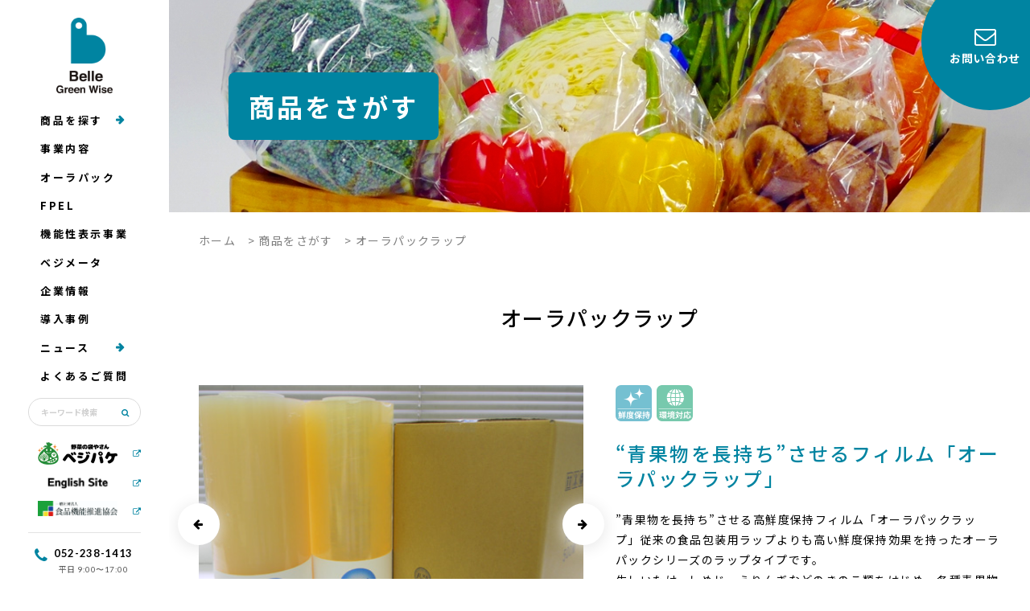

--- FILE ---
content_type: text/html; charset=UTF-8
request_url: https://bellegreenwise.co.jp/product/post-345/
body_size: 19632
content:
<!doctype html>
<html lang="ja">

<head>
  <meta name="google-site-verification" content="US6DmUMwwUY4DVt9NQoBgHm4Ox5bOQ-j9tQWuXJ2FtA" />
  <meta charset="UTF-8">
  <meta name="format-detection" content="telephone=no">
  <meta http-equiv="X-UA-Compatible" content="IE=edge" />
  <meta name="viewport" content="width=device-width, initial-scale=1">
  <link href="https://bellegreenwise.co.jp/wordpress/wp-content/themes/bellegreenwise-html/dist/assets/images/favicon.ico" rel="icon" />
  <link href="https://bellegreenwise.co.jp/wordpress/wp-content/themes/bellegreenwise-html/dist/assets/images/favicon.ico" rel="shortcut icon" />
  <link href="https://bellegreenwise.co.jp/wordpress/wp-content/themes/bellegreenwise-html/dist/assets/images/webclip.png" rel="apple-touch-icon" />
  <!--<script src="/wordpress/wp-content/plugins/inquiry-form-creator/js/ajaxzip2/ajaxzip2.js"></script>-->
  <script src="https://ajaxzip3.github.io/ajaxzip3.js" charset="UTF-8"></script>
  <!-- Google Tag Manager -->
  <script>
    (function(w, d, s, l, i) {
      w[l] = w[l] || [];
      w[l].push({
        'gtm.start': new Date().getTime(),
        event: 'gtm.js'
      });
      var f = d.getElementsByTagName(s)[0],
        j = d.createElement(s),
        dl = l != 'dataLayer' ? '&l=' + l : '';
      j.async = true;
      j.src =
        'https://www.googletagmanager.com/gtm.js?id=' + i + dl;
      f.parentNode.insertBefore(j, f);
    })(window, document, 'script', 'dataLayer', 'GTM-NWKNV3C');
  </script>
  <!-- End Google Tag Manager -->

  <meta name='robots' content='index, follow, max-image-preview:large, max-snippet:-1, max-video-preview:-1' />
	<style>img:is([sizes="auto" i], [sizes^="auto," i]) { contain-intrinsic-size: 3000px 1500px }</style>
				<script>
				var ajaxurl = 'https://bellegreenwise.co.jp/wordpress/wp-admin/admin-ajax.php';
			</script>
				<script>
		window.WebFontConfig = {
			// 以下にフォントを指定する
			google: {
				families: [
					'Lato:400,700'
				]
			},
			custom: {
				families: ['Noto+Sans+JP:400,500,700'],
				urls: [
					"https://fonts.googleapis.com/css2?family=Noto+Sans+JP:wght@400;500;700&display=swap"
				],
			},
			active: function() {
				sessionStorage.fonts = true;
			}
		};

		(function() {
			var wf = document.createElement('script');
			wf.src = 'https://ajax.googleapis.com/ajax/libs/webfont/1.6.26/webfont.js';
			wf.type = 'text/javascript';
			wf.async = 'true';
			var s = document.getElementsByTagName('script')[0];
			s.parentNode.insertBefore(wf, s);
		})();
	</script>

	<!-- This site is optimized with the Yoast SEO plugin v26.7 - https://yoast.com/wordpress/plugins/seo/ -->
	<title>【ラップタイプの高鮮度保持フィルムオーラパック】オーラパックラップ</title>
	<meta name="description" content="高鮮度保持フィルム「オーラパックラップ」は従来トレイ＋ラップを使用されていた方がそのままの設備で導入いただける鮮度保持資材です。しいたけやエリンギといったきのこ類では、褐変・肉厚萎縮を抑制できます。素材は、塩ビベースとオレフィンベースの２種類をご用意" />
	<link rel="canonical" href="https://bellegreenwise.co.jp/product/post-345/" />
	<meta property="og:locale" content="ja_JP" />
	<meta property="og:type" content="article" />
	<meta property="og:title" content="【ラップタイプの高鮮度保持フィルムオーラパック】オーラパックラップ" />
	<meta property="og:description" content="高鮮度保持フィルム「オーラパックラップ」は従来トレイ＋ラップを使用されていた方がそのままの設備で導入いただける鮮度保持資材です。しいたけやエリンギといったきのこ類では、褐変・肉厚萎縮を抑制できます。素材は、塩ビベースとオレフィンベースの２種類をご用意" />
	<meta property="og:url" content="https://bellegreenwise.co.jp/product/post-345/" />
	<meta property="og:site_name" content="株式会社ベルグリーンワイズ｜野菜袋などの包装資材、農業資材の総合サイト" />
	<meta property="article:modified_time" content="2025-04-14T04:38:33+00:00" />
	<meta property="og:image" content="https://bellegreenwise.co.jp/wordpress/wp-content/uploads/2011/03/button_at.jpg" />
	<meta property="og:image:width" content="305" />
	<meta property="og:image:height" content="75" />
	<meta property="og:image:type" content="image/jpeg" />
	<meta name="twitter:card" content="summary_large_image" />
	<script type="application/ld+json" class="yoast-schema-graph">{"@context":"https://schema.org","@graph":[{"@type":"WebPage","@id":"https://bellegreenwise.co.jp/product/post-345/","url":"https://bellegreenwise.co.jp/product/post-345/","name":"【ラップタイプの高鮮度保持フィルムオーラパック】オーラパックラップ","isPartOf":{"@id":"https://bellegreenwise.co.jp/#website"},"primaryImageOfPage":{"@id":"https://bellegreenwise.co.jp/product/post-345/#primaryimage"},"image":{"@id":"https://bellegreenwise.co.jp/product/post-345/#primaryimage"},"thumbnailUrl":"https://bellegreenwise.co.jp/wordpress/wp-content/uploads/2011/03/button_at.jpg","datePublished":"2010-10-26T03:30:53+00:00","dateModified":"2025-04-14T04:38:33+00:00","description":"高鮮度保持フィルム「オーラパックラップ」は従来トレイ＋ラップを使用されていた方がそのままの設備で導入いただける鮮度保持資材です。しいたけやエリンギといったきのこ類では、褐変・肉厚萎縮を抑制できます。素材は、塩ビベースとオレフィンベースの２種類をご用意","breadcrumb":{"@id":"https://bellegreenwise.co.jp/product/post-345/#breadcrumb"},"inLanguage":"ja","potentialAction":[{"@type":"ReadAction","target":["https://bellegreenwise.co.jp/product/post-345/"]}]},{"@type":"ImageObject","inLanguage":"ja","@id":"https://bellegreenwise.co.jp/product/post-345/#primaryimage","url":"https://bellegreenwise.co.jp/wordpress/wp-content/uploads/2011/03/button_at.jpg","contentUrl":"https://bellegreenwise.co.jp/wordpress/wp-content/uploads/2011/03/button_at.jpg","width":"305","height":"75"},{"@type":"BreadcrumbList","@id":"https://bellegreenwise.co.jp/product/post-345/#breadcrumb","itemListElement":[{"@type":"ListItem","position":1,"name":"ホーム","item":"https://bellegreenwise.co.jp/"},{"@type":"ListItem","position":2,"name":"商品をさがす","item":"https://bellegreenwise.co.jp/products/"},{"@type":"ListItem","position":3,"name":"オーラパックラップ"}]},{"@type":"WebSite","@id":"https://bellegreenwise.co.jp/#website","url":"https://bellegreenwise.co.jp/","name":"株式会社ベルグリーンワイズ｜野菜袋などの包装資材、農業資材の総合サイト","description":"ベルグリーンワイズは、名古屋市中区の包装資材メーカーです。野菜袋・果実袋などに使われるFG（OPPボードン）袋だけでなく、ＭＡ包装・高鮮度保持袋「オーラパック」など、鮮度にこだわり、主に青果物のパッケージを企画・提案・販売しております。","potentialAction":[{"@type":"SearchAction","target":{"@type":"EntryPoint","urlTemplate":"https://bellegreenwise.co.jp/?s={search_term_string}"},"query-input":{"@type":"PropertyValueSpecification","valueRequired":true,"valueName":"search_term_string"}}],"inLanguage":"ja"}]}</script>
	<!-- / Yoast SEO plugin. -->


<script type="text/javascript">
/* <![CDATA[ */
window._wpemojiSettings = {"baseUrl":"https:\/\/s.w.org\/images\/core\/emoji\/16.0.1\/72x72\/","ext":".png","svgUrl":"https:\/\/s.w.org\/images\/core\/emoji\/16.0.1\/svg\/","svgExt":".svg","source":{"concatemoji":"https:\/\/bellegreenwise.co.jp\/wordpress\/wp-includes\/js\/wp-emoji-release.min.js?ver=6.8.3"}};
/*! This file is auto-generated */
!function(s,n){var o,i,e;function c(e){try{var t={supportTests:e,timestamp:(new Date).valueOf()};sessionStorage.setItem(o,JSON.stringify(t))}catch(e){}}function p(e,t,n){e.clearRect(0,0,e.canvas.width,e.canvas.height),e.fillText(t,0,0);var t=new Uint32Array(e.getImageData(0,0,e.canvas.width,e.canvas.height).data),a=(e.clearRect(0,0,e.canvas.width,e.canvas.height),e.fillText(n,0,0),new Uint32Array(e.getImageData(0,0,e.canvas.width,e.canvas.height).data));return t.every(function(e,t){return e===a[t]})}function u(e,t){e.clearRect(0,0,e.canvas.width,e.canvas.height),e.fillText(t,0,0);for(var n=e.getImageData(16,16,1,1),a=0;a<n.data.length;a++)if(0!==n.data[a])return!1;return!0}function f(e,t,n,a){switch(t){case"flag":return n(e,"\ud83c\udff3\ufe0f\u200d\u26a7\ufe0f","\ud83c\udff3\ufe0f\u200b\u26a7\ufe0f")?!1:!n(e,"\ud83c\udde8\ud83c\uddf6","\ud83c\udde8\u200b\ud83c\uddf6")&&!n(e,"\ud83c\udff4\udb40\udc67\udb40\udc62\udb40\udc65\udb40\udc6e\udb40\udc67\udb40\udc7f","\ud83c\udff4\u200b\udb40\udc67\u200b\udb40\udc62\u200b\udb40\udc65\u200b\udb40\udc6e\u200b\udb40\udc67\u200b\udb40\udc7f");case"emoji":return!a(e,"\ud83e\udedf")}return!1}function g(e,t,n,a){var r="undefined"!=typeof WorkerGlobalScope&&self instanceof WorkerGlobalScope?new OffscreenCanvas(300,150):s.createElement("canvas"),o=r.getContext("2d",{willReadFrequently:!0}),i=(o.textBaseline="top",o.font="600 32px Arial",{});return e.forEach(function(e){i[e]=t(o,e,n,a)}),i}function t(e){var t=s.createElement("script");t.src=e,t.defer=!0,s.head.appendChild(t)}"undefined"!=typeof Promise&&(o="wpEmojiSettingsSupports",i=["flag","emoji"],n.supports={everything:!0,everythingExceptFlag:!0},e=new Promise(function(e){s.addEventListener("DOMContentLoaded",e,{once:!0})}),new Promise(function(t){var n=function(){try{var e=JSON.parse(sessionStorage.getItem(o));if("object"==typeof e&&"number"==typeof e.timestamp&&(new Date).valueOf()<e.timestamp+604800&&"object"==typeof e.supportTests)return e.supportTests}catch(e){}return null}();if(!n){if("undefined"!=typeof Worker&&"undefined"!=typeof OffscreenCanvas&&"undefined"!=typeof URL&&URL.createObjectURL&&"undefined"!=typeof Blob)try{var e="postMessage("+g.toString()+"("+[JSON.stringify(i),f.toString(),p.toString(),u.toString()].join(",")+"));",a=new Blob([e],{type:"text/javascript"}),r=new Worker(URL.createObjectURL(a),{name:"wpTestEmojiSupports"});return void(r.onmessage=function(e){c(n=e.data),r.terminate(),t(n)})}catch(e){}c(n=g(i,f,p,u))}t(n)}).then(function(e){for(var t in e)n.supports[t]=e[t],n.supports.everything=n.supports.everything&&n.supports[t],"flag"!==t&&(n.supports.everythingExceptFlag=n.supports.everythingExceptFlag&&n.supports[t]);n.supports.everythingExceptFlag=n.supports.everythingExceptFlag&&!n.supports.flag,n.DOMReady=!1,n.readyCallback=function(){n.DOMReady=!0}}).then(function(){return e}).then(function(){var e;n.supports.everything||(n.readyCallback(),(e=n.source||{}).concatemoji?t(e.concatemoji):e.wpemoji&&e.twemoji&&(t(e.twemoji),t(e.wpemoji)))}))}((window,document),window._wpemojiSettings);
/* ]]> */
</script>
<style id='wp-emoji-styles-inline-css' type='text/css'>

	img.wp-smiley, img.emoji {
		display: inline !important;
		border: none !important;
		box-shadow: none !important;
		height: 1em !important;
		width: 1em !important;
		margin: 0 0.07em !important;
		vertical-align: -0.1em !important;
		background: none !important;
		padding: 0 !important;
	}
</style>
<link rel='stylesheet' id='wp-block-library-css' href='https://bellegreenwise.co.jp/wordpress/wp-includes/css/dist/block-library/style.min.css?ver=6.8.3' type='text/css' media='all' />
<style id='classic-theme-styles-inline-css' type='text/css'>
/*! This file is auto-generated */
.wp-block-button__link{color:#fff;background-color:#32373c;border-radius:9999px;box-shadow:none;text-decoration:none;padding:calc(.667em + 2px) calc(1.333em + 2px);font-size:1.125em}.wp-block-file__button{background:#32373c;color:#fff;text-decoration:none}
</style>
<style id='global-styles-inline-css' type='text/css'>
:root{--wp--preset--aspect-ratio--square: 1;--wp--preset--aspect-ratio--4-3: 4/3;--wp--preset--aspect-ratio--3-4: 3/4;--wp--preset--aspect-ratio--3-2: 3/2;--wp--preset--aspect-ratio--2-3: 2/3;--wp--preset--aspect-ratio--16-9: 16/9;--wp--preset--aspect-ratio--9-16: 9/16;--wp--preset--color--black: #000000;--wp--preset--color--cyan-bluish-gray: #abb8c3;--wp--preset--color--white: #ffffff;--wp--preset--color--pale-pink: #f78da7;--wp--preset--color--vivid-red: #cf2e2e;--wp--preset--color--luminous-vivid-orange: #ff6900;--wp--preset--color--luminous-vivid-amber: #fcb900;--wp--preset--color--light-green-cyan: #7bdcb5;--wp--preset--color--vivid-green-cyan: #00d084;--wp--preset--color--pale-cyan-blue: #8ed1fc;--wp--preset--color--vivid-cyan-blue: #0693e3;--wp--preset--color--vivid-purple: #9b51e0;--wp--preset--gradient--vivid-cyan-blue-to-vivid-purple: linear-gradient(135deg,rgba(6,147,227,1) 0%,rgb(155,81,224) 100%);--wp--preset--gradient--light-green-cyan-to-vivid-green-cyan: linear-gradient(135deg,rgb(122,220,180) 0%,rgb(0,208,130) 100%);--wp--preset--gradient--luminous-vivid-amber-to-luminous-vivid-orange: linear-gradient(135deg,rgba(252,185,0,1) 0%,rgba(255,105,0,1) 100%);--wp--preset--gradient--luminous-vivid-orange-to-vivid-red: linear-gradient(135deg,rgba(255,105,0,1) 0%,rgb(207,46,46) 100%);--wp--preset--gradient--very-light-gray-to-cyan-bluish-gray: linear-gradient(135deg,rgb(238,238,238) 0%,rgb(169,184,195) 100%);--wp--preset--gradient--cool-to-warm-spectrum: linear-gradient(135deg,rgb(74,234,220) 0%,rgb(151,120,209) 20%,rgb(207,42,186) 40%,rgb(238,44,130) 60%,rgb(251,105,98) 80%,rgb(254,248,76) 100%);--wp--preset--gradient--blush-light-purple: linear-gradient(135deg,rgb(255,206,236) 0%,rgb(152,150,240) 100%);--wp--preset--gradient--blush-bordeaux: linear-gradient(135deg,rgb(254,205,165) 0%,rgb(254,45,45) 50%,rgb(107,0,62) 100%);--wp--preset--gradient--luminous-dusk: linear-gradient(135deg,rgb(255,203,112) 0%,rgb(199,81,192) 50%,rgb(65,88,208) 100%);--wp--preset--gradient--pale-ocean: linear-gradient(135deg,rgb(255,245,203) 0%,rgb(182,227,212) 50%,rgb(51,167,181) 100%);--wp--preset--gradient--electric-grass: linear-gradient(135deg,rgb(202,248,128) 0%,rgb(113,206,126) 100%);--wp--preset--gradient--midnight: linear-gradient(135deg,rgb(2,3,129) 0%,rgb(40,116,252) 100%);--wp--preset--font-size--small: 13px;--wp--preset--font-size--medium: 20px;--wp--preset--font-size--large: 36px;--wp--preset--font-size--x-large: 42px;--wp--preset--spacing--20: 0.44rem;--wp--preset--spacing--30: 0.67rem;--wp--preset--spacing--40: 1rem;--wp--preset--spacing--50: 1.5rem;--wp--preset--spacing--60: 2.25rem;--wp--preset--spacing--70: 3.38rem;--wp--preset--spacing--80: 5.06rem;--wp--preset--shadow--natural: 6px 6px 9px rgba(0, 0, 0, 0.2);--wp--preset--shadow--deep: 12px 12px 50px rgba(0, 0, 0, 0.4);--wp--preset--shadow--sharp: 6px 6px 0px rgba(0, 0, 0, 0.2);--wp--preset--shadow--outlined: 6px 6px 0px -3px rgba(255, 255, 255, 1), 6px 6px rgba(0, 0, 0, 1);--wp--preset--shadow--crisp: 6px 6px 0px rgba(0, 0, 0, 1);}:where(.is-layout-flex){gap: 0.5em;}:where(.is-layout-grid){gap: 0.5em;}body .is-layout-flex{display: flex;}.is-layout-flex{flex-wrap: wrap;align-items: center;}.is-layout-flex > :is(*, div){margin: 0;}body .is-layout-grid{display: grid;}.is-layout-grid > :is(*, div){margin: 0;}:where(.wp-block-columns.is-layout-flex){gap: 2em;}:where(.wp-block-columns.is-layout-grid){gap: 2em;}:where(.wp-block-post-template.is-layout-flex){gap: 1.25em;}:where(.wp-block-post-template.is-layout-grid){gap: 1.25em;}.has-black-color{color: var(--wp--preset--color--black) !important;}.has-cyan-bluish-gray-color{color: var(--wp--preset--color--cyan-bluish-gray) !important;}.has-white-color{color: var(--wp--preset--color--white) !important;}.has-pale-pink-color{color: var(--wp--preset--color--pale-pink) !important;}.has-vivid-red-color{color: var(--wp--preset--color--vivid-red) !important;}.has-luminous-vivid-orange-color{color: var(--wp--preset--color--luminous-vivid-orange) !important;}.has-luminous-vivid-amber-color{color: var(--wp--preset--color--luminous-vivid-amber) !important;}.has-light-green-cyan-color{color: var(--wp--preset--color--light-green-cyan) !important;}.has-vivid-green-cyan-color{color: var(--wp--preset--color--vivid-green-cyan) !important;}.has-pale-cyan-blue-color{color: var(--wp--preset--color--pale-cyan-blue) !important;}.has-vivid-cyan-blue-color{color: var(--wp--preset--color--vivid-cyan-blue) !important;}.has-vivid-purple-color{color: var(--wp--preset--color--vivid-purple) !important;}.has-black-background-color{background-color: var(--wp--preset--color--black) !important;}.has-cyan-bluish-gray-background-color{background-color: var(--wp--preset--color--cyan-bluish-gray) !important;}.has-white-background-color{background-color: var(--wp--preset--color--white) !important;}.has-pale-pink-background-color{background-color: var(--wp--preset--color--pale-pink) !important;}.has-vivid-red-background-color{background-color: var(--wp--preset--color--vivid-red) !important;}.has-luminous-vivid-orange-background-color{background-color: var(--wp--preset--color--luminous-vivid-orange) !important;}.has-luminous-vivid-amber-background-color{background-color: var(--wp--preset--color--luminous-vivid-amber) !important;}.has-light-green-cyan-background-color{background-color: var(--wp--preset--color--light-green-cyan) !important;}.has-vivid-green-cyan-background-color{background-color: var(--wp--preset--color--vivid-green-cyan) !important;}.has-pale-cyan-blue-background-color{background-color: var(--wp--preset--color--pale-cyan-blue) !important;}.has-vivid-cyan-blue-background-color{background-color: var(--wp--preset--color--vivid-cyan-blue) !important;}.has-vivid-purple-background-color{background-color: var(--wp--preset--color--vivid-purple) !important;}.has-black-border-color{border-color: var(--wp--preset--color--black) !important;}.has-cyan-bluish-gray-border-color{border-color: var(--wp--preset--color--cyan-bluish-gray) !important;}.has-white-border-color{border-color: var(--wp--preset--color--white) !important;}.has-pale-pink-border-color{border-color: var(--wp--preset--color--pale-pink) !important;}.has-vivid-red-border-color{border-color: var(--wp--preset--color--vivid-red) !important;}.has-luminous-vivid-orange-border-color{border-color: var(--wp--preset--color--luminous-vivid-orange) !important;}.has-luminous-vivid-amber-border-color{border-color: var(--wp--preset--color--luminous-vivid-amber) !important;}.has-light-green-cyan-border-color{border-color: var(--wp--preset--color--light-green-cyan) !important;}.has-vivid-green-cyan-border-color{border-color: var(--wp--preset--color--vivid-green-cyan) !important;}.has-pale-cyan-blue-border-color{border-color: var(--wp--preset--color--pale-cyan-blue) !important;}.has-vivid-cyan-blue-border-color{border-color: var(--wp--preset--color--vivid-cyan-blue) !important;}.has-vivid-purple-border-color{border-color: var(--wp--preset--color--vivid-purple) !important;}.has-vivid-cyan-blue-to-vivid-purple-gradient-background{background: var(--wp--preset--gradient--vivid-cyan-blue-to-vivid-purple) !important;}.has-light-green-cyan-to-vivid-green-cyan-gradient-background{background: var(--wp--preset--gradient--light-green-cyan-to-vivid-green-cyan) !important;}.has-luminous-vivid-amber-to-luminous-vivid-orange-gradient-background{background: var(--wp--preset--gradient--luminous-vivid-amber-to-luminous-vivid-orange) !important;}.has-luminous-vivid-orange-to-vivid-red-gradient-background{background: var(--wp--preset--gradient--luminous-vivid-orange-to-vivid-red) !important;}.has-very-light-gray-to-cyan-bluish-gray-gradient-background{background: var(--wp--preset--gradient--very-light-gray-to-cyan-bluish-gray) !important;}.has-cool-to-warm-spectrum-gradient-background{background: var(--wp--preset--gradient--cool-to-warm-spectrum) !important;}.has-blush-light-purple-gradient-background{background: var(--wp--preset--gradient--blush-light-purple) !important;}.has-blush-bordeaux-gradient-background{background: var(--wp--preset--gradient--blush-bordeaux) !important;}.has-luminous-dusk-gradient-background{background: var(--wp--preset--gradient--luminous-dusk) !important;}.has-pale-ocean-gradient-background{background: var(--wp--preset--gradient--pale-ocean) !important;}.has-electric-grass-gradient-background{background: var(--wp--preset--gradient--electric-grass) !important;}.has-midnight-gradient-background{background: var(--wp--preset--gradient--midnight) !important;}.has-small-font-size{font-size: var(--wp--preset--font-size--small) !important;}.has-medium-font-size{font-size: var(--wp--preset--font-size--medium) !important;}.has-large-font-size{font-size: var(--wp--preset--font-size--large) !important;}.has-x-large-font-size{font-size: var(--wp--preset--font-size--x-large) !important;}
:where(.wp-block-post-template.is-layout-flex){gap: 1.25em;}:where(.wp-block-post-template.is-layout-grid){gap: 1.25em;}
:where(.wp-block-columns.is-layout-flex){gap: 2em;}:where(.wp-block-columns.is-layout-grid){gap: 2em;}
:root :where(.wp-block-pullquote){font-size: 1.5em;line-height: 1.6;}
</style>
<link rel='stylesheet' id='cookie-law-info-css' href='https://bellegreenwise.co.jp/wordpress/wp-content/plugins/cookie-law-info/legacy/public/css/cookie-law-info-public.css?ver=3.3.9.1' type='text/css' media='all' />
<link rel='stylesheet' id='cookie-law-info-gdpr-css' href='https://bellegreenwise.co.jp/wordpress/wp-content/plugins/cookie-law-info/legacy/public/css/cookie-law-info-gdpr.css?ver=3.3.9.1' type='text/css' media='all' />
<link rel='stylesheet' id='toc-screen-css' href='https://bellegreenwise.co.jp/wordpress/wp-content/plugins/table-of-contents-plus/screen.min.css?ver=2411.1' type='text/css' media='all' />
<link rel='stylesheet' id='growp_main-css' href='https://bellegreenwise.co.jp/wordpress/wp-content/themes/bellegreenwise-html/dist/assets/css/style.css?ver=1.1.1' type='text/css' media='all' />
<link rel='stylesheet' id='growp_app-css' href='https://bellegreenwise.co.jp/wordpress/wp-content/themes/bellegreenwise-html/dist/assets/css/app.css?ver=1.1.1' type='text/css' media='all' />
<link rel='stylesheet' id='growp_overwrite-css' href='https://bellegreenwise.co.jp/wordpress/wp-content/themes/bellegreenwise-wp/overwrite.css?ver=1.1.1' type='text/css' media='all' />
<link rel='stylesheet' id='growp_overwrite02-css' href='https://bellegreenwise.co.jp/wordpress/wp-content/themes/bellegreenwise-wp/overwrite02.css?ver=1.1.1' type='text/css' media='all' />
<link rel='stylesheet' id='growp_ippai-add-css' href='https://bellegreenwise.co.jp/wordpress/wp-content/themes/bellegreenwise-wp/ippai-add.css?ver=1.1.1' type='text/css' media='all' />
<link rel='stylesheet' id='iqfmcss-css' href='https://bellegreenwise.co.jp/wordpress/wp-content/plugins/inquiry-form-creator/css/inquiry-form.css?ver=0.7' type='text/css' media='all' />
<script type="text/javascript" src="https://bellegreenwise.co.jp/wordpress/wp-includes/js/jquery/jquery.min.js?ver=3.7.1" id="jquery-core-js"></script>
<script type="text/javascript" src="https://bellegreenwise.co.jp/wordpress/wp-includes/js/jquery/jquery-migrate.min.js?ver=3.4.1" id="jquery-migrate-js"></script>
<script type="text/javascript" id="cookie-law-info-js-extra">
/* <![CDATA[ */
var Cli_Data = {"nn_cookie_ids":[],"cookielist":[],"non_necessary_cookies":[],"ccpaEnabled":"","ccpaRegionBased":"","ccpaBarEnabled":"","strictlyEnabled":["necessary","obligatoire"],"ccpaType":"gdpr","js_blocking":"1","custom_integration":"","triggerDomRefresh":"","secure_cookies":""};
var cli_cookiebar_settings = {"animate_speed_hide":"500","animate_speed_show":"500","background":"#FFF","border":"#b1a6a6c2","border_on":"","button_1_button_colour":"#61a229","button_1_button_hover":"#4e8221","button_1_link_colour":"#fff","button_1_as_button":"1","button_1_new_win":"","button_2_button_colour":"#333","button_2_button_hover":"#292929","button_2_link_colour":"#444","button_2_as_button":"","button_2_hidebar":"","button_3_button_colour":"#dedfe0","button_3_button_hover":"#b2b2b3","button_3_link_colour":"#333333","button_3_as_button":"1","button_3_new_win":"","button_4_button_colour":"#dedfe0","button_4_button_hover":"#b2b2b3","button_4_link_colour":"#333333","button_4_as_button":"1","button_7_button_colour":"#ffffff","button_7_button_hover":"#cccccc","button_7_link_colour":"#fff","button_7_as_button":"1","button_7_new_win":"","font_family":"inherit","header_fix":"","notify_animate_hide":"1","notify_animate_show":"","notify_div_id":"#cookie-law-info-bar","notify_position_horizontal":"right","notify_position_vertical":"bottom","scroll_close":"","scroll_close_reload":"","accept_close_reload":"","reject_close_reload":"","showagain_tab":"","showagain_background":"#fff","showagain_border":"#000","showagain_div_id":"#cookie-law-info-again","showagain_x_position":"100px","text":"#333333","show_once_yn":"","show_once":"10000","logging_on":"","as_popup":"","popup_overlay":"1","bar_heading_text":"","cookie_bar_as":"banner","popup_showagain_position":"bottom-right","widget_position":"left"};
var log_object = {"ajax_url":"https:\/\/bellegreenwise.co.jp\/wordpress\/wp-admin\/admin-ajax.php"};
/* ]]> */
</script>
<script type="text/javascript" src="https://bellegreenwise.co.jp/wordpress/wp-content/plugins/cookie-law-info/legacy/public/js/cookie-law-info-public.js?ver=3.3.9.1" id="cookie-law-info-js"></script>
<script type="text/javascript" src="https://bellegreenwise.co.jp/wordpress/wp-content/plugins/inquiry-form-creator/js/ajaxzip2/ajaxzip2.js?ver=2.10" id="AjaxZip-js"></script>
<script type="text/javascript" src="https://bellegreenwise.co.jp/wordpress/wp-content/plugins/inquiry-form-creator/js/jquery.upload.js?ver=1.0.2" id="jquery.upload-js"></script>
<link rel="https://api.w.org/" href="https://bellegreenwise.co.jp/wp-json/" /><link rel="alternate" title="JSON" type="application/json" href="https://bellegreenwise.co.jp/wp-json/wp/v2/product/345" /><link rel="alternate" title="oEmbed (JSON)" type="application/json+oembed" href="https://bellegreenwise.co.jp/wp-json/oembed/1.0/embed?url=https%3A%2F%2Fbellegreenwise.co.jp%2Fproduct%2Fpost-345%2F" />
<link rel="alternate" title="oEmbed (XML)" type="text/xml+oembed" href="https://bellegreenwise.co.jp/wp-json/oembed/1.0/embed?url=https%3A%2F%2Fbellegreenwise.co.jp%2Fproduct%2Fpost-345%2F&#038;format=xml" />
<script>AjaxZip2.JSONDATA = "https://bellegreenwise.co.jp/wordpress/wp-content/plugins/inquiry-form-creator/js/ajaxzip2/data";</script><link rel="icon" href="https://bellegreenwise.co.jp/wordpress/wp-content/uploads/2022/05/favicon-120x120.png" sizes="32x32" />
<link rel="icon" href="https://bellegreenwise.co.jp/wordpress/wp-content/uploads/2022/05/favicon.png" sizes="192x192" />
<link rel="apple-touch-icon" href="https://bellegreenwise.co.jp/wordpress/wp-content/uploads/2022/05/favicon.png" />
<meta name="msapplication-TileImage" content="https://bellegreenwise.co.jp/wordpress/wp-content/uploads/2022/05/favicon.png" />
  <script>
    // (function(i,s,o,g,r,a,m){i['GoogleAnalyticsObject']=r;i[r]=i[r]||function(){
    // (i[r].q=i[r].q||[]).push(arguments)},i[r].l=1*new Date();a=s.createElement(o),
    // m=s.getElementsByTagName(o)[0];a.async=1;a.src=g;m.parentNode.insertBefore(a,m)
    // })(window,document,'script','//www.google-analytics.com/analytics.js','ga');

    // ga('create', 'UA-10975208-1', 'auto');
    // ga('send', 'pageview');
  </script>
</head>

<body class="wp-singular product-template-default single single-product postid-345 wp-theme-bellegreenwise-wp wp-child-theme-bellegreenwise-htmldist post-345">
  <!-- Google Tag Manager (noscript) -->
  <noscript><iframe src="https://www.googletagmanager.com/ns.html?id=GTM-NWKNV3C" height="0" width="0" style="display:none;visibility:hidden"></iframe></noscript>
  <!-- End Google Tag Manager (noscript) -->

  <!-- Google Code for
&#38651;&#35441;&#21839;&#12356;&#21512;&#12431;&#12379;&#25968; Conversion
Page
In your html page, add the snippet and call
goog_report_conversion when someone clicks on the
phone number link or button. -->
  <script type="text/javascript">
    /* <![CDATA[ */
    goog_snippet_vars = function() {
      var w = window;
      w.google_conversion_id = 1026370605;
      w.google_conversion_label = "b0U9CLazkmwQrdi06QM";
      w.google_remarketing_only = false;
    }
    // DO NOT CHANGE THE CODE BELOW.
    goog_report_conversion = function(url) {
      goog_snippet_vars();
      window.google_conversion_format = "3";
      var opt = new Object();
      opt.onload_callback = function() {
        if (typeof(url) != 'undefined') {
          window.location = url;
        }
      }
      var conv_handler = window['google_trackConversion'];
      if (typeof(conv_handler) == 'function') {
        conv_handler(opt);
      }
    }
    /* ]]> */
  </script>
  <script type="text/javascript" src="//www.googleadservices.com/pagead/conversion_async.js">
  </script>
  <a class="c-slidebar-button js-slidebar-button" href="#"><span class="c-slidebar-button__line"><span></span><span></span><span></span></span></a>
<div class="c-slidebar-menu js-slidebar-menu is-top-to-bottom">
  <div class="c-slidebar-menu__search">
    <form method="GET" action="/">
      <div class="c-slidebar-menu__search-input">
        <input type="text" placeholder="キーワード検索" name="s" />
        <button type="submit"><i class="fa fa-search" aria-hidden="true"></i></button>
      </div>
    </form>
  </div>
  <ul>
    <li><a href="https://bellegreenwise.co.jp/products/">商品を探す</a>
    </li>
    <li><a href="https://bellegreenwise.co.jp/business/">事業内容</a>
    </li>
    <li><a href="https://bellegreenwise.co.jp/aura-pack/">オーラパック</a>
    </li>
    <li><a href="https://bellegreenwise.co.jp/fpel-flower/">FPEL</a>
    </li>
    <li><a href="https://bellegreenwise.co.jp/kinouseihyouji_package/">機能性表示事業</a>
    </li>
    <li><a href="https://bellegreenwise.co.jp/about/">企業情報</a>
    </li>
    <li><a href="https://bellegreenwise.co.jp/case-study/">導入事例</a>
    </li>
    <li><a href="https://bellegreenwise.co.jp/news/">ニュースリリース</a>
    </li>
    <li><a href="https://bellegreenwise.co.jp/qa/">よくあるご質問</a>
    </li>
    <li><a href="https://bellegreenwise.co.jp/digitalcatalog/">Webカタログ</a>
    </li>
    <li><a href="https://bellegreenwise.co.jp/purchase/">ご購入について</a>
    </li>
    <li><a href="https://bellegreenwise.co.jp/mailmag/">メルマガ登録</a>
    </li>
  </ul>
  <div class="c-slidebar-menu__tels">
    <div class="c-slidebar-menu__tel"><i class="fa fa-phone" aria-hidden="true"></i>
      <div class="c-slidebar-menu__tel-text"><a href="tel:052-238-1413">052-238-1413</a><small>受付時間：平日 9:00〜19:00</small></div>
    </div>
    <div class="c-slidebar-menu__tel is-fax"><i class="fa fa-fax" aria-hidden="true"></i>
      <div class="c-slidebar-menu__tel-text"><strong>052-238-1418</strong></div>
    </div>
  </div>
  <div class="c-slidebar-menu__buttons">
    <div class="c-slidebar-menu__button"><a class="c-button" href="https://bellegreenwise.co.jp/contact/"><i class="fa fa-envelope-o" aria-hidden="true"></i>メールでの<br>お問い合わせ</a>
    </div>
    <div class="c-slidebar-menu__button"><a class="c-button" href="https://bellegreenwise.co.jp/purchase/"><i class="fa fa-truck" aria-hidden="true"></i>ご購入について</a>
    </div>
  </div>
  <div class="c-slidebar-menu__banner"><span>ベルグリーンワイズが運営するネットショップ</span><a href="https://vegepake.com/?gclid=Cj0KCQiA-aGCBhCwARIsAHDl5x8MG8FXpVMSd5M1bzTVrEjFvaohjZZGcQwc_rTGOAGPitS-RKRW3P8aAjhTEALw_wcB" target="_blank"><img src="https://bellegreenwise.co.jp/wordpress/wp-content/themes/bellegreenwise-html/dist/assets/images/logo-vegepake.png" alt="野菜の袋やさん ベジパケ" /></a></div>
  <div class="c-slidebar-menu__banner" style="width:75%; text-align:center;"><span>ベルグリーンワイズの英語サイト</span><a href="https://bellegreenwise.com/" target="_blank"><img src="https://bellegreenwise.co.jp/wordpress/wp-content/uploads/2023/02/banner-en.png" alt="English Site" /></a></div>
  <div class="c-slidebar-menu__banner"><span>食品機能推進協会</span><a href="https://ffia.or.jp/" target="_blank"><img src="https://bellegreenwise.co.jp/wordpress/wp-content/themes/bellegreenwise-html/dist/assets/images/logo-shokuhin-kinou-suishin.jpg" alt="食品機能推進協会" /></a></div>
  <div class="c-slidebar-menu__sns"><a href="https://www.facebook.com/bellegreenwise/" target="_blank"><img src="https://bellegreenwise.co.jp/wordpress/wp-content/themes/bellegreenwise-html/dist/assets/images/icon-header-facebook.png" alt="Facebook" /></a><a href="https://www.instagram.com/belle_green_wise/" target="_blank"><img src="https://bellegreenwise.co.jp/wordpress/wp-content/themes/bellegreenwise-html/dist/assets/images/icon-header-instagram.png" alt="Instagram" /></a><a href="https://note.com/belle_greenwise" target="_blank"><img src="https://bellegreenwise.co.jp/wordpress/wp-content/themes/bellegreenwise-html/dist/assets/images/icon-header-note.png" alt="Note" /></a></div>
</div><header class="l-header-minimal">
  <div class="l-header-minimal__inner">
    <div class="l-header-minimal__heading">
    <a href="https://bellegreenwise.co.jp"><img class="u-hidden-md" src="https://bellegreenwise.co.jp/wordpress/wp-content/themes/bellegreenwise-html/dist/assets/images/logo.png" alt="株式会社ベルグリーンワイズ｜野菜袋などの包装資材、農業資材の総合サイト" /><img class="u-visible-md" src="https://bellegreenwise.co.jp/wordpress/wp-content/themes/bellegreenwise-html/dist/assets/images/logo-sp.png" alt="株式会社ベルグリーンワイズ｜野菜袋などの包装資材、農業資材の総合サイト" /></a>
    </div>
    <nav class="l-header-minimal__nav">
      <ul>
        </li>
        <li class="is-parent"><a href="https://bellegreenwise.co.jp/products/">商品を探す</a>
          <div class="l-header-minimal__submenu">
	<div class="l-header-minimal__submenu__inner">
		<a class="c-button" href="https://bellegreenwise.co.jp/products/">青果物関連</a>
		<a class="c-button" href="https://bellegreenwise.co.jp/products-flower/">フラワー関連</a>
	</div>
</div></li>
        <li><a href="https://bellegreenwise.co.jp/business/">事業内容</a>
        </li>
        <li><a href="https://bellegreenwise.co.jp/aura-pack/">オーラパック</a>
        </li>
        <li><a href="https://bellegreenwise.co.jp/fpel-flower/">FPEL</a>
        </li>
        <li><a href="https://bellegreenwise.co.jp/kinouseihyouji_package/">機能性表示事業</a>
        </li>
        <li><a href="https://bellegreenwise.co.jp/veggiemeter/">ベジメータ</a>
        </li>
        <li><a href="https://bellegreenwise.co.jp/about/">企業情報</a>
        </li>
        <li><a href="https://bellegreenwise.co.jp/case-study/">導入事例</a>
        </li>
        <li class="is-parent"><a href="https://bellegreenwise.co.jp/news/">ニュース</a><div class="l-header-minimal__submenu">
	<div class="l-header-minimal__submenu__inner">
		<a class="c-button" href="https://bellegreenwise.co.jp/news/">すべて</a>
					<a class="c-button" href="https://bellegreenwise.co.jp/campaign/">キャンペーン</a>
						<a class="c-button" href="https://bellegreenwise.co.jp/new/">新着情報</a>
						<a class="c-button" href="https://bellegreenwise.co.jp/kinouseihyouji/">機能性表示事業</a>
						<a class="c-button" href="https://bellegreenwise.co.jp/video/">商品紹介動画</a>
						<a class="c-button" href="https://bellegreenwise.co.jp/exhibit/">出展情報</a>
						<a class="c-button" href="https://bellegreenwise.co.jp/useful/">お役立ち</a>
				</div>
</div>

</li>
        <li><a href="https://bellegreenwise.co.jp/qa/">よくあるご質問</a>
        </li>
      </ul>
    </nav>
    <div class="l-header-minimal__search">
      <form method="GET" action="/">
        <div class="l-header-minimal__search-input">
          <input type="text" placeholder="キーワード検索" name="s">
          <button type="submit"><i class="fa fa-search" aria-hidden="true"></i></button>
        </div>
      </form>
    </div>
    <div class="l-header-minimal__banner">
      <a href="https://vegepake.com/?gclid=Cj0KCQiA-aGCBhCwARIsAHDl5x8MG8FXpVMSd5M1bzTVrEjFvaohjZZGcQwc_rTGOAGPitS-RKRW3P8aAjhTEALw_wcB" target="_blank"><img src="https://bellegreenwise.co.jp/wordpress/wp-content/themes/bellegreenwise-html/dist/assets/images/logo-vegepake.png" alt='野菜の袋やさん ベジパケ' /></a>
      <a class="" href="https://bellegreenwise.com/" target="_blank" style="margin:10px 0 4px;"><img src='https://bellegreenwise.co.jp/wordpress/wp-content/uploads/2023/02/banner-en.png' alt='English Site' /></a>
      <a class="" href="https://ffia.or.jp/" target="_blank" style="margin:10px 0 4px;"><img src="https://bellegreenwise.co.jp/wordpress/wp-content/themes/bellegreenwise-html/dist/assets/images/logo-shokuhin-kinou-suishin.jpg" alt='食品機能推進協会' /></a>
    </div>
    <div class="l-header-minimal__tel"><i class="fa fa-phone" aria-hidden="true"></i>
      <div class="l-header-minimal__tel-text"><a href="tel:052-238-1413">052-238-1413</a><small>平日 <span>9:00〜17:00</span></small></div>
    </div>
    <div class="l-header-minimal__tel is-fax"><i class="fa fa-fax" aria-hidden="true"></i>
      <div class="l-header-minimal__tel-text"><strong>052-238-1418</strong></div>
    </div>
    <div class="l-header-minimal__sns"><a href="https://www.facebook.com/bellegreenwise/" target="_blank"><img src="https://bellegreenwise.co.jp/wordpress/wp-content/themes/bellegreenwise-html/dist/assets/images/icon-header-facebook.png" alt="Facebook" /></a><a href="https://www.instagram.com/belle_green_wise/" target="_blank"><img src="https://bellegreenwise.co.jp/wordpress/wp-content/themes/bellegreenwise-html/dist/assets/images/icon-header-instagram.png" alt="Instagram" /></a><a href="https://note.com/belle_greenwise" target="_blank"><img src="https://bellegreenwise.co.jp/wordpress/wp-content/themes/bellegreenwise-html/dist/assets/images/icon-header-note.png" alt="Note" /></a></div>
  </div><a class="l-header-minimal__contact" href="https://bellegreenwise.co.jp/contact/"><i class="fa fa-envelope-o" aria-hidden="true"></i><span>お問い合わせ</span></a>
</header><div class="l-page-header">
	<div class="l-page-header__image">
		<div class="l-page-header__bgimg" style="background-image: url(https://bellegreenwise.co.jp/wordpress/wp-content/uploads/2021/05/img-page-header-products-02.jpg)">
		</div>
	</div>
	<div class="l-page-header__inner">
				<h1 class="l-page-header__title">商品をさがす		</h1>
	</div>
</div>


<div class="c-breadcrumb"><div class="l-container"><div class="c-breadcrumb__inner"><span><span><a href="https://bellegreenwise.co.jp/">ホーム</a></span> &gt; <span><a href="https://bellegreenwise.co.jp/products/">商品をさがす</a></span> &gt; <span class="breadcrumb_last" aria-current="page">オーラパックラップ</span></span></div></div></div>        <section class="l-main">
                <main class="l-main">
	<section class="l-section is-xxlg">
		<div class="l-container">
			<div class="c-block-product-detail">
				<div class="c-block-product-detail__head">
					<div class="c-block-product-detail__heading">
						<h2 class="c-heading is-lg is-align-center">オーラパックラップ</h2>
					</div>
										<!--						<div class="c-block-product-detail__lead  c-lead">-->
					<!--						</div>-->
									</div>
				<div class="c-block-product-detail__block">
					<div class="c-block-product-detail__slider">
						<div class="c-block-product-detail__main  js-slick-main">
															<div class="c-block-product-detail__image">
									<div class="c-block-product-detail__bgimg"
										 style="background-image: url(/wordpress/wp-content/uploads/2010/10/DSCN0623.jpg)">
									</div>
								</div>
																<div class="c-block-product-detail__image">
									<div class="c-block-product-detail__bgimg"
										 style="background-image: url(https://bellegreenwise.co.jp/wordpress/wp-content/uploads/2021/09/aurapack_wrap.jpg)">
									</div>
								</div>
																<div class="c-block-product-detail__image">
									<div class="c-block-product-detail__bgimg"
										 style="background-image: url(https://bellegreenwise.co.jp/wordpress/wp-content/uploads/2021/09/data_aurapackwrap.png)">
									</div>
								</div>
														</div>
						
								<style>
									.c-block-product-detail__thumbs .slick-dots {
										display: none !important;
									}
								</style>
													<div class="c-block-product-detail__thumbs  js-slick-thumb">
															<div class="c-block-product-detail__thumb">
									<div class="c-block-product-detail__thumb-bgimg"
										 style="background-image: url(/wordpress/wp-content/uploads/2010/10/DSCN0623.jpg)">
									</div>
								</div>
																<div class="c-block-product-detail__thumb">
									<div class="c-block-product-detail__thumb-bgimg"
										 style="background-image: url(https://bellegreenwise.co.jp/wordpress/wp-content/uploads/2021/09/aurapack_wrap.jpg)">
									</div>
								</div>
																<div class="c-block-product-detail__thumb">
									<div class="c-block-product-detail__thumb-bgimg"
										 style="background-image: url(https://bellegreenwise.co.jp/wordpress/wp-content/uploads/2021/09/data_aurapackwrap.png)">
									</div>
								</div>
														</div>
					</div>
					<div class="c-block-product-detail__content">
													<div class="c-block-product-detail__labels">
																	<div class="c-block-search__label"><img
											src="https://bellegreenwise.co.jp/wordpress/wp-content/themes/bellegreenwise-html/dist/assets/images/img-label-blue.png"
											alt="">
									</div>
																		<div class="c-block-search__label"><img
											src="https://bellegreenwise.co.jp/wordpress/wp-content/themes/bellegreenwise-html/dist/assets/images/img-label-green.png"
											alt="">
									</div>
																</div>
														<div class="c-block-product-detail__title">
								“青果物を長持ち”させるフィルム「オーラパックラップ」							</div>
														<div class="c-block-product-detail__text">
								”青果物を長持ち”させる高鮮度保持フィルム「オーラパックラップ」従来の食品包装用ラップよりも高い鮮度保持効果を持ったオーラパックシリーズのラップタイプです。<br>生しいたけ、しめじ、えりんぎなどのきのこ類をはじめ、各種青果物に鮮度保持効果が期待できます。<br>
手巻用、機械用があります。							</div>
													<div class="c-block-product-detail__buttons">
																<div class="c-block-product-detail__button">
										<a class="c-button" href="https://bellegreenwise.co.jp/aura-pack/effect/post-22668/" >鮮度比較データ</a>
									</div>
																		<div class="c-block-product-detail__button">
										<a class="c-button" href="https://bellegreenwise.co.jp/wordpress/wp-content/uploads/2025/04/aurapack_rap.pdf" target="_blank">商品ちらし</a>
									</div>
															</div>
					</div>
				</div>
			</div>
		</div>
		<div class="l-container">
				</div>
		<div class="c-block-search-table">
			<div class="l-container">
				<div class="js-responsive-table">
											
						<div class="c-block-search-table__table">
				<table class="c-table-xlg" id="result" summary="包装資材 検索結果">
					<thead>
						<tr>
							<th class="code" scope="col">商品コード</th>
							<th class="p_name" scope="col">品名</th>
							<th scope="col">サイズ</th>
							<th scope="col">入数</th>
							<th scope="col">重量</th>
							<th class="shape" scope="col">袋の形状</th>
						</tr>
					</thead>
					<tbody>
													<tr>
								<td>12860</td>
								<td>
																			ｵｰﾗﾊﾟｯｸﾗｯﾌﾟ（ｴﾝﾋﾞ）																		<div class="c-block-search-table__labels">
										<div class="c-block-search-table__label"><img src="https://bellegreenwise.co.jp/wordpress/wp-content/themes/bellegreenwise-wp/../bell/images/layout/icon01.png" alt="商品アイコン"></div><div class="c-block-search-table__label"><img src="https://bellegreenwise.co.jp/wordpress/wp-content/themes/bellegreenwise-wp/../bell/images/layout/icon02.png" alt="商品アイコン"></div>									</div>
								</td>
								<td>300X750m</td>
								<td>4</td>
								<td>2,740</td>
								<td>
									<ul class="c-list is-icon">

																						<li>ラップ</li>
																					</ul>
								</td>
							</tr>
													<tr>
								<td>12861</td>
								<td>
																			ｵｰﾗﾊﾟｯｸﾗｯﾌﾟ（ｴﾝﾋﾞ）																		<div class="c-block-search-table__labels">
										<div class="c-block-search-table__label"><img src="https://bellegreenwise.co.jp/wordpress/wp-content/themes/bellegreenwise-wp/../bell/images/layout/icon01.png" alt="商品アイコン"></div><div class="c-block-search-table__label"><img src="https://bellegreenwise.co.jp/wordpress/wp-content/themes/bellegreenwise-wp/../bell/images/layout/icon02.png" alt="商品アイコン"></div>									</div>
								</td>
								<td>350X750m</td>
								<td>4</td>
								<td>3,196</td>
								<td>
									<ul class="c-list is-icon">

																						<li>ラップ</li>
																					</ul>
								</td>
							</tr>
													<tr>
								<td>12825</td>
								<td>
																			ｵｰﾗﾊﾟｯｸﾗｯﾌﾟ（ｴﾝﾋﾞ）																		<div class="c-block-search-table__labels">
										<div class="c-block-search-table__label"><img src="https://bellegreenwise.co.jp/wordpress/wp-content/themes/bellegreenwise-wp/../bell/images/layout/icon01.png" alt="商品アイコン"></div><div class="c-block-search-table__label"><img src="https://bellegreenwise.co.jp/wordpress/wp-content/themes/bellegreenwise-wp/../bell/images/layout/icon02.png" alt="商品アイコン"></div>									</div>
								</td>
								<td>400X750m</td>
								<td>4</td>
								<td>3,653</td>
								<td>
									<ul class="c-list is-icon">

																						<li>ラップ</li>
																					</ul>
								</td>
							</tr>
													<tr>
								<td>12821</td>
								<td>
																			ｵｰﾗﾊﾟｯｸﾗｯﾌﾟ（ｴﾝﾋﾞ）																		<div class="c-block-search-table__labels">
										<div class="c-block-search-table__label"><img src="https://bellegreenwise.co.jp/wordpress/wp-content/themes/bellegreenwise-wp/../bell/images/layout/icon01.png" alt="商品アイコン"></div><div class="c-block-search-table__label"><img src="https://bellegreenwise.co.jp/wordpress/wp-content/themes/bellegreenwise-wp/../bell/images/layout/icon02.png" alt="商品アイコン"></div>									</div>
								</td>
								<td>280X1000m</td>
								<td>2</td>
								<td>3,720</td>
								<td>
									<ul class="c-list is-icon">

																						<li>ラップ</li>
																					</ul>
								</td>
							</tr>
													<tr>
								<td>12822</td>
								<td>
																			ｵｰﾗﾊﾟｯｸﾗｯﾌﾟ（ｴﾝﾋﾞ）																		<div class="c-block-search-table__labels">
										<div class="c-block-search-table__label"><img src="https://bellegreenwise.co.jp/wordpress/wp-content/themes/bellegreenwise-wp/../bell/images/layout/icon01.png" alt="商品アイコン"></div><div class="c-block-search-table__label"><img src="https://bellegreenwise.co.jp/wordpress/wp-content/themes/bellegreenwise-wp/../bell/images/layout/icon02.png" alt="商品アイコン"></div>									</div>
								</td>
								<td>300X1000m</td>
								<td>2</td>
								<td>3,985</td>
								<td>
									<ul class="c-list is-icon">

																						<li>ラップ</li>
																					</ul>
								</td>
							</tr>
													<tr>
								<td>12824</td>
								<td>
																			ｵｰﾗﾊﾟｯｸﾗｯﾌﾟ（ｴﾝﾋﾞ）																		<div class="c-block-search-table__labels">
										<div class="c-block-search-table__label"><img src="https://bellegreenwise.co.jp/wordpress/wp-content/themes/bellegreenwise-wp/../bell/images/layout/icon01.png" alt="商品アイコン"></div><div class="c-block-search-table__label"><img src="https://bellegreenwise.co.jp/wordpress/wp-content/themes/bellegreenwise-wp/../bell/images/layout/icon02.png" alt="商品アイコン"></div>									</div>
								</td>
								<td>350X1000m</td>
								<td>2</td>
								<td>4,649</td>
								<td>
									<ul class="c-list is-icon">

																						<li>ラップ</li>
																					</ul>
								</td>
							</tr>
													<tr>
								<td>12829</td>
								<td>
																			ｵｰﾗﾊﾟｯｸﾗｯﾌﾟ（ｴﾝﾋﾞ）																		<div class="c-block-search-table__labels">
										<div class="c-block-search-table__label"><img src="https://bellegreenwise.co.jp/wordpress/wp-content/themes/bellegreenwise-wp/../bell/images/layout/icon01.png" alt="商品アイコン"></div><div class="c-block-search-table__label"><img src="https://bellegreenwise.co.jp/wordpress/wp-content/themes/bellegreenwise-wp/../bell/images/layout/icon02.png" alt="商品アイコン"></div>									</div>
								</td>
								<td>400X1000m</td>
								<td>2</td>
								<td>5,314</td>
								<td>
									<ul class="c-list is-icon">

																						<li>ラップ</li>
																					</ul>
								</td>
							</tr>
													<tr>
								<td>16080</td>
								<td>
																			ｵｰﾗﾊﾟｯｸﾗｯﾌﾟ（ｴﾝﾋﾞ）																		<div class="c-block-search-table__labels">
										<div class="c-block-search-table__label"><img src="https://bellegreenwise.co.jp/wordpress/wp-content/themes/bellegreenwise-wp/../bell/images/layout/icon01.png" alt="商品アイコン"></div><div class="c-block-search-table__label"><img src="https://bellegreenwise.co.jp/wordpress/wp-content/themes/bellegreenwise-wp/../bell/images/layout/icon02.png" alt="商品アイコン"></div>									</div>
								</td>
								<td>450X1000m</td>
								<td>2</td>
								<td>5,756</td>
								<td>
									<ul class="c-list is-icon">

																						<li>ラップ</li>
																					</ul>
								</td>
							</tr>
													<tr>
								<td>16081</td>
								<td>
																			ｵｰﾗﾊﾟｯｸﾗｯﾌﾟ（ｴﾝﾋﾞ）																		<div class="c-block-search-table__labels">
										<div class="c-block-search-table__label"><img src="https://bellegreenwise.co.jp/wordpress/wp-content/themes/bellegreenwise-wp/../bell/images/layout/icon01.png" alt="商品アイコン"></div><div class="c-block-search-table__label"><img src="https://bellegreenwise.co.jp/wordpress/wp-content/themes/bellegreenwise-wp/../bell/images/layout/icon02.png" alt="商品アイコン"></div>									</div>
								</td>
								<td>500X1000m</td>
								<td>2</td>
								<td>6,396</td>
								<td>
									<ul class="c-list is-icon">

																						<li>ラップ</li>
																					</ul>
								</td>
							</tr>
											</tbody>
				</table>
			</div>

													</div>
<!--				<div class="c-block-search-table__table">-->
<!--					<table class="c-table-xlg js-table">-->
<!--						<thead>-->
<!--						<tr>-->
<!--							<th>商品コード</th>-->
<!--							<th>品名</th>-->
<!--							<th>サイズ</th>-->
<!--							<th>入数</th>-->
<!--							<th>重量</th>-->
<!--							<th>袋の形状</th>-->
<!--						</tr>-->
<!--						</thead>-->
<!--						<tbody>-->
<!--						<tr>-->
<!--							<td>2380</td>-->
<!--							<td>-->
<!--								<a href="--><!--/search/page/">オーラパック8号規格品</a>-->
<!--								<div class="c-block-search-table__labels">-->
<!--									<div class="c-block-search-table__label">-->
<!--										<img src="--><!--/assets/images/img-label-sm-blue.png"-->
<!--											 alt="">-->
<!--									</div>-->
<!--									<div class="c-block-search-table__label">-->
<!--										<img src="--><!--/assets/images/img-label-sm-green.png"-->
<!--											 alt="">-->
<!--									</div>-->
<!--									<div class="c-block-search-table__label">-->
<!--										<img src="--><!--/assets/images/img-label-sm-red.png" alt="">-->
<!--									</div>-->
<!--								</div>-->
<!--							</td>-->
<!--							<td>20#150x250</td>-->
<!--							<td>5,000</td>-->
<!--							<td>1.37</td>-->
<!--							<td></td>-->
<!--						</tr>-->
<!--						<tr>-->
<!--							<td>2380</td>-->
<!--							<td>-->
<!--								<a href="--><!--/search/page/">オーラパック8号規格品</a>-->
<!--								<div class="c-block-search-table__labels">-->
<!--									<div class="c-block-search-table__label">-->
<!--										<img src="--><!--/assets/images/img-label-sm-pink.png"-->
<!--											 alt="">-->
<!--									</div>-->
<!--									<div class="c-block-search-table__label">-->
<!--										<img src="--><!--/assets/images/img-label-sm-lightgreen.png"-->
<!--											 alt="">-->
<!--									</div>-->
<!--									<div class="c-block-search-table__label">-->
<!--										<img src="--><!--/assets/images/img-label-sm-orange.png"-->
<!--											 alt="">-->
<!--									</div>-->
<!--								</div>-->
<!--							</td>-->
<!--							<td>20#150x250</td>-->
<!--							<td>5,000</td>-->
<!--							<td>1.37</td>-->
<!--							<td>-->
<!--								<ul class="c-list is-icon">-->
<!--									<li>自立型カセット</li>-->
<!--									<li>チャック</li>-->
<!--								</ul>-->
<!--							</td>-->
<!--						</tr>-->
<!--						<tr>-->
<!--							<td>2380</td>-->
<!--							<td>-->
<!--								<a href="--><!--/search/page/">オーラパック8号規格品</a>-->
<!--								<div class="c-block-search-table__labels">-->
<!--									<div class="c-block-search-table__label">-->
<!--										<img src="--><!--/assets/images/img-label-sm-blue.png"-->
<!--											 alt="">-->
<!--									</div>-->
<!--									<div class="c-block-search-table__label">-->
<!--										<img src="--><!--/assets/images/img-label-sm-green.png"-->
<!--											 alt="">-->
<!--									</div>-->
<!--									<div class="c-block-search-table__label">-->
<!--										<img src="--><!--/assets/images/img-label-sm-red.png" alt="">-->
<!--									</div>-->
<!--								</div>-->
<!--							</td>-->
<!--							<td>20#150x250</td>-->
<!--							<td>5,000</td>-->
<!--							<td>1.37</td>-->
<!--							<td></td>-->
<!--						</tr>-->
<!--						<tr>-->
<!--							<td>2380</td>-->
<!--							<td>-->
<!--								<a href="--><!--/search/page/">オーラパック8号規格品</a>-->
<!--								<div class="c-block-search-table__labels">-->
<!--									<div class="c-block-search-table__label">-->
<!--										<img src="--><!--/assets/images/img-label-sm-pink.png"-->
<!--											 alt="">-->
<!--									</div>-->
<!--									<div class="c-block-search-table__label">-->
<!--										<img src="--><!--/assets/images/img-label-sm-lightgreen.png"-->
<!--											 alt="">-->
<!--									</div>-->
<!--									<div class="c-block-search-table__label">-->
<!--										<img src="--><!--/assets/images/img-label-sm-orange.png"-->
<!--											 alt="">-->
<!--									</div>-->
<!--								</div>-->
<!--							</td>-->
<!--							<td>20#150x250</td>-->
<!--							<td>5,000</td>-->
<!--							<td>1.37</td>-->
<!--							<td>-->
<!--								<ul class="c-list is-icon">-->
<!--									<li>自立型カセット</li>-->
<!--									<li>チャック</li>-->
<!--								</ul>-->
<!--							</td>-->
<!--						</tr>-->
<!--						<tr>-->
<!--							<td>2380</td>-->
<!--							<td>-->
<!--								<a href="--><!--/search/page/">オーラパック8号規格品</a>-->
<!--								<div class="c-block-search-table__labels">-->
<!--									<div class="c-block-search-table__label">-->
<!--										<img src="--><!--/assets/images/img-label-sm-blue.png"-->
<!--											 alt="">-->
<!--									</div>-->
<!--									<div class="c-block-search-table__label">-->
<!--										<img src="--><!--/assets/images/img-label-sm-green.png"-->
<!--											 alt="">-->
<!--									</div>-->
<!--									<div class="c-block-search-table__label">-->
<!--										<img src="--><!--/assets/images/img-label-sm-red.png" alt="">-->
<!--									</div>-->
<!--								</div>-->
<!--							</td>-->
<!--							<td>20#150x250</td>-->
<!--							<td>5,000</td>-->
<!--							<td>1.37</td>-->
<!--							<td></td>-->
<!--						</tr>-->
<!--						<tr>-->
<!--							<td>2380</td>-->
<!--							<td>-->
<!--								<a href="--><!--/search/page/">オーラパック8号規格品</a>-->
<!--								<div class="c-block-search-table__labels">-->
<!--									<div class="c-block-search-table__label">-->
<!--										<img src="--><!--/assets/images/img-label-sm-pink.png"-->
<!--											 alt="">-->
<!--									</div>-->
<!--									<div class="c-block-search-table__label">-->
<!--										<img src="--><!--/assets/images/img-label-sm-lightgreen.png"-->
<!--											 alt="">-->
<!--									</div>-->
<!--									<div class="c-block-search-table__label">-->
<!--										<img src="--><!--/assets/images/img-label-sm-orange.png"-->
<!--											 alt="">-->
<!--									</div>-->
<!--								</div>-->
<!--							</td>-->
<!--							<td>20#150x250</td>-->
<!--							<td>5,000</td>-->
<!--							<td>1.37</td>-->
<!--							<td>-->
<!--								<ul class="c-list is-icon">-->
<!--									<li>自立型カセット</li>-->
<!--									<li>チャック</li>-->
<!--								</ul>-->
<!--							</td>-->
<!--						</tr>-->
<!--						<tr>-->
<!--							<td>2380</td>-->
<!--							<td>-->
<!--								<a href="--><!--/search/page/">オーラパック8号規格品</a>-->
<!--								<div class="c-block-search-table__labels">-->
<!--									<div class="c-block-search-table__label">-->
<!--										<img src="--><!--/assets/images/img-label-sm-blue.png"-->
<!--											 alt="">-->
<!--									</div>-->
<!--									<div class="c-block-search-table__label">-->
<!--										<img src="--><!--/assets/images/img-label-sm-green.png"-->
<!--											 alt="">-->
<!--									</div>-->
<!--									<div class="c-block-search-table__label">-->
<!--										<img src="--><!--/assets/images/img-label-sm-red.png" alt="">-->
<!--									</div>-->
<!--								</div>-->
<!--							</td>-->
<!--							<td>20#150x250</td>-->
<!--							<td>5,000</td>-->
<!--							<td>1.37</td>-->
<!--							<td></td>-->
<!--						</tr>-->
<!--						<tr>-->
<!--							<td>2380</td>-->
<!--							<td>-->
<!--								<a href="--><!--/search/page/">オーラパック8号規格品</a>-->
<!--								<div class="c-block-search-table__labels">-->
<!--									<div class="c-block-search-table__label">-->
<!--										<img src="--><!--/assets/images/img-label-sm-pink.png"-->
<!--											 alt="">-->
<!--									</div>-->
<!--									<div class="c-block-search-table__label">-->
<!--										<img src="--><!--/assets/images/img-label-sm-lightgreen.png"-->
<!--											 alt="">-->
<!--									</div>-->
<!--									<div class="c-block-search-table__label">-->
<!--										<img src="--><!--/assets/images/img-label-sm-orange.png"-->
<!--											 alt="">-->
<!--									</div>-->
<!--								</div>-->
<!--							</td>-->
<!--							<td>20#150x250</td>-->
<!--							<td>5,000</td>-->
<!--							<td>1.37</td>-->
<!--							<td>-->
<!--								<ul class="c-list is-icon">-->
<!--									<li>自立型カセット</li>-->
<!--									<li>チャック</li>-->
<!--								</ul>-->
<!--							</td>-->
<!--						</tr>-->
<!--						<tr>-->
<!--							<td>2380</td>-->
<!--							<td>-->
<!--								<a href="--><!--/search/page/">オーラパック8号規格品</a>-->
<!--								<div class="c-block-search-table__labels">-->
<!--									<div class="c-block-search-table__label">-->
<!--										<img src="--><!--/assets/images/img-label-sm-blue.png"-->
<!--											 alt="">-->
<!--									</div>-->
<!--									<div class="c-block-search-table__label">-->
<!--										<img src="--><!--/assets/images/img-label-sm-green.png"-->
<!--											 alt="">-->
<!--									</div>-->
<!--									<div class="c-block-search-table__label">-->
<!--										<img src="--><!--/assets/images/img-label-sm-red.png" alt="">-->
<!--									</div>-->
<!--								</div>-->
<!--							</td>-->
<!--							<td>20#150x250</td>-->
<!--							<td>5,000</td>-->
<!--							<td>1.37</td>-->
<!--							<td></td>-->
<!--						</tr>-->
<!--						<tr>-->
<!--							<td>2380</td>-->
<!--							<td>-->
<!--								<a href="--><!--/search/page/">オーラパック8号規格品</a>-->
<!--								<div class="c-block-search-table__labels">-->
<!--									<div class="c-block-search-table__label">-->
<!--										<img src="--><!--/assets/images/img-label-sm-pink.png"-->
<!--											 alt="">-->
<!--									</div>-->
<!--									<div class="c-block-search-table__label">-->
<!--										<img src="--><!--/assets/images/img-label-sm-lightgreen.png"-->
<!--											 alt="">-->
<!--									</div>-->
<!--									<div class="c-block-search-table__label">-->
<!--										<img src="--><!--/assets/images/img-label-sm-orange.png"-->
<!--											 alt="">-->
<!--									</div>-->
<!--								</div>-->
<!--							</td>-->
<!--							<td>20#150x250</td>-->
<!--							<td>5,000</td>-->
<!--							<td>1.37</td>-->
<!--							<td>-->
<!--								<ul class="c-list is-icon">-->
<!--									<li>自立型カセット</li>-->
<!--									<li>チャック</li>-->
<!--								</ul>-->
<!--							</td>-->
<!--						</tr>-->
<!--						</tbody>-->
<!--					</table>-->
<!--				</div>-->
				<div class="c-block-search-table__archive">
					<a class="c-button is-lg is-after-none" href="https://bellegreenwise.co.jp/products/"><i
							class="fa fa-th"
							aria-hidden="true"></i>
						一覧へ戻る</a>
				</div>
			</div>
		</div>
	</section>
</main>
        </section>
        
<div class="l-offer">
	<div class="l-offer__container">
		<div class="l-offer__inner">
			<h2 class="l-offer__heading"><small><strong>C</strong>ONTACT</small><span>お問い合わせ・<br class="u-visible-md">サンプル請求はこちら</span></h2>
			<div class="l-offer__content">
				<div class="l-offer__tel"><i class="fa fa-phone" aria-hidden="true"></i>
					<div class="l-offer__tel-text"><a href="tel:052-238-1413">052-238-1413</a><small>受付時間：平日 9:00〜17:00</small></div>
				</div>
				<div class="l-offer__buttons">
					<div class="l-offer__button"><a class="c-button" href="https://bellegreenwise.co.jp/contact/"><i class="fa fa-envelope-o" aria-hidden="true"></i>メールでの<br>お問い合わせ</a>
					</div>
					<div class="l-offer__button"><a class="c-button" href="https://bellegreenwise.co.jp/purchase/"><i class="fa fa-truck" aria-hidden="true"></i>ご購入について</a>
					</div>
				</div>
			</div>
		</div>
	</div>
</div>
<footer class="l-footer">
  <div class="c-pagetop"><a class="js-anchor" href="#" data-anchor-target="html"><span>TOP</span></a>
  </div>
  <div class="l-footer__container">
    <div class="l-footer__menu">
      <div class="l-footer__block">
        <div class="l-footer__menutitle"><a href="https://bellegreenwise.co.jp/products/">商品を探す</a>
        </div>
        <div class="l-footer__menutitle__sub">青果物関連</div>
        	<ul class="l-footer__menulist is-sub">
					<li>
				<a href="https://bellegreenwise.co.jp/products_category/aurapack/">高鮮度保持フィルムオーラパック</a>
			</li>
						<li>
				<a href="https://bellegreenwise.co.jp/products_category/range/">鮮度保持＋レンジ機能</a>
			</li>
						<li>
				<a href="https://bellegreenwise.co.jp/products_category/environment_wrap/">環境配慮型包装</a>
			</li>
						<li>
				<a href="https://bellegreenwise.co.jp/products_category/anti_fog/">オリジナル防曇袋</a>
			</li>
						<li>
				<a href="https://bellegreenwise.co.jp/products_category/opp/">プラマーク規格品（汎用規格袋）</a>
			</li>
						<li>
				<a href="https://bellegreenwise.co.jp/products_category/pos/">青果別規格品（POSパックなど）</a>
			</li>
						<li>
				<a href="https://bellegreenwise.co.jp/products_category/roll/">ラップ・ロール</a>
			</li>
						<li>
				<a href="https://bellegreenwise.co.jp/products_category/pla/">フィルム封筒</a>
			</li>
						<li>
				<a href="https://bellegreenwise.co.jp/products_category/housou/">包装機</a>
			</li>
				</ul>
	
        <div class="l-footer__menutitle__sub">フラワー関連</div>
        	<ul class="l-footer__menulist is-sub">
					<li>
				<a href="https://bellegreenwise.co.jp/products_flower_category/new-products/">新商品</a>
			</li>
					<li>
				<a href="https://bellegreenwise.co.jp/products_flower_category/fpel/">FPEL</a>
			</li>
					<li>
				<a href="https://bellegreenwise.co.jp/products_flower_category/eco/">環境商品</a>
			</li>
					<li>
				<a href="https://bellegreenwise.co.jp/products_flower_category/all-season/">シーズン</a>
			</li>
					<li>
				<a href="https://bellegreenwise.co.jp/products_flower_category/plain/">無地</a>
			</li>
					<li>
				<a href="https://bellegreenwise.co.jp/products_flower_category/arrange/">アレンジ用</a>
			</li>
					<li>
				<a href="https://bellegreenwise.co.jp/products_flower_category/other/">その他取扱商品</a>
			</li>
			</ul>

      </div>
      <div class="l-footer__block">
        <div class="l-footer__menutitle"><a href="https://bellegreenwise.co.jp/business/">事業内容</a>
        </div>
        <ul class="l-footer__menulist is-sub">
          <li><a href="https://bellegreenwise.co.jp/business/sale/">機能性包装資材の企画・販売</a>
          </li>
          <li><a href="https://bellegreenwise.co.jp/business/flower/">花用袋の企画・販売</a>
          </li>
          <li><a href="https://bellegreenwise.co.jp/business/develop/">研究・開発</a>
          </li>
          <li><a href="https://bellegreenwise.co.jp/business/consulting/">生鮮食品表示コンサルティング</a>
          </li>
          <li><a href="https://bellegreenwise.co.jp/veggiemeter/">ベジメータ®</a>
          </li>
        </ul>
        <div class="l-footer__menutitle"><a href="https://bellegreenwise.co.jp/about/">企業情報</a>
        </div>
        <ul class="l-footer__menulist is-sub">
          <li><a href="https://bellegreenwise.co.jp/about/feature/">鮮度保持が創る未来</a>
          </li>
          <li><a href="https://bellegreenwise.co.jp/about/mission/">ミッション</a>
          </li>
          <li><a href="https://bellegreenwise.co.jp/about/history/">会社概要</a>
          </li>
          <li><a href="https://bellegreenwise.co.jp/about/group/">グループ企業</a>
          </li>
          <li><a href="https://bellegreenwise.co.jp/about/csr/">SDGsに向けた取り組み</a>
          </li>
        </ul>
      </div>
      <div class="l-footer__block">
        <div class="l-footer__menutitle"><a
            href="https://bellegreenwise.co.jp/aura-pack/">オーラパックについて</a>
        </div>
        <ul class="l-footer__menulist is-sub">
          <li><a href="https://bellegreenwise.co.jp/aura-pack/construction/">鮮度保持のしくみ</a>
          </li>
          <li><a href="https://bellegreenwise.co.jp/aura-pack/merit/">導入メリット</a>
          </li>
          <li><a href="https://bellegreenwise.co.jp/aura-pack/effect/">鮮度保持効果</a>
          </li>
          <li><a href="https://bellegreenwise.co.jp/aura-pack/history/">オーラパックの歩み</a>
          </li>
          <li><a href="https://bellegreenwise.co.jp/aura-pack/grade/">推奨グレード</a>
          </li>
          <li><a href="https://bellegreenwise.co.jp/aura-pack/support/">鮮度保持+レンジ対応<br>「すぐ食べレンジ」</a>
          </li>
        </ul>
        <ul class="l-footer__menulist">
          <li><a href="https://bellegreenwise.co.jp/fpel-flower/">FPELについて</a>
          <li><a href="https://bellegreenwise.co.jp/kinouseihyouji_package/">機能性表示事業</a>
          </li>
          <li><a href="https://bellegreenwise.co.jp/case-study/">導入事例</a>
          </li>
          <li><a href="https://bellegreenwise.co.jp/contact/">お問い合わせ</a>
          </li>
          <li><a href="https://bellegreenwise.co.jp/mailmag/">メルマガ登録</a>
          </li>
        </ul>
      </div>
      <div class="l-footer__block">
        <div class="l-footer__menutitle"><a href="https://bellegreenwise.co.jp/news/">ニュースリリース</a>
        </div>
        	<ul class="l-footer__menulist is-sub">
					<li>
				<a href="https://bellegreenwise.co.jp/campaign/">キャンペーン</a>
			</li>
						<li>
				<a href="https://bellegreenwise.co.jp/new/">新着情報</a>
			</li>
						<li>
				<a href="https://bellegreenwise.co.jp/video/">商品紹介動画</a>
			</li>
						<li>
				<a href="https://bellegreenwise.co.jp/exhibit/">出展情報</a>
			</li>
						<li>
				<a href="https://bellegreenwise.co.jp/useful/">お役立ち</a>
			</li>
				</ul>
	
        <ul class="l-footer__menulist">
          <li><a href="https://bellegreenwise.co.jp/digitalcatalog/">Webカタログ</a>
          </li>
          <li><a href="https://bellegreenwise.co.jp/purchase/">ご購入について</a>
          </li>
          <li><a href="https://bellegreenwise.co.jp/qa/">よくあるご質問</a>
          </li>
        </ul>
      </div>
    </div>
    <div class="l-footer__content">
      <div class="l-footer__about"><a class="l-footer__logo" href="https://bellegreenwise.co.jp"><img
            src="https://bellegreenwise.co.jp/wordpress/wp-content/themes/bellegreenwise-html/dist/assets/images/logo-white.png" alt="株式会社ベルグリーンワイズ" /></a>
        <address class="l-footer__address">
          〒460-0007<br>
          愛知県 名古屋市中区 新栄2-42-28<br>
          TEL: 052-238-1413 FAX: 052-238-1418
        </address>
        <small class="l-footer__copyright u-hidden-md">Copyright © <span class="js-current-year"></span> BELLE
          GREEN WISE Co., Ltd.
        </small>
      </div>
      <div class="l-footer__subcontent">
        <div class="l-footer__banner">
          <div class="l-footer__banner-text">ベルグリーンワイズが運営する<br class="u-hidden-md">ネットショップ</div>
          <a class="l-footer__banner-item"
            href="https://vegepake.com/?gclid=Cj0KCQiA-aGCBhCwARIsAHDl5x8MG8FXpVMSd5M1bzTVrEjFvaohjZZGcQwc_rTGOAGPitS-RKRW3P8aAjhTEALw_wcB"
            target="_blank"><img
              src="https://bellegreenwise.co.jp/wordpress/wp-content/themes/bellegreenwise-html/dist/assets/images/logo-vegepake-footer.png"
              alt="野菜の袋やさん ベジパケ" /></a>
        </div>
        <div class="l-footer__banner u-mbs is-top is-xs" style="width:75%;">
          <div class="l-footer__banner-text">ベルグリーンワイズの<br>英語サイト</div>
          <a class="l-footer__banner-item"
            href="https://bellegreenwise.com/" target="_blank"><img
              src="https://bellegreenwise.co.jp/wordpress/wp-content/uploads/2023/02/banner-en.png"
              alt="English Site" /></a>
        </div>
        <div class="l-footer__banner u-mbs is-top is-xs">
          <div class="l-footer__banner-text">食品機能推進協会</div>
          <a class="l-footer__banner-item"
            href="https://ffia.or.jp/"
            target="_blank"><img
              src="https://bellegreenwise.co.jp/wordpress/wp-content/themes/bellegreenwise-html/dist/assets/images/logo-shokuhin-kinou-suishin.jpg"
              alt="食品機能推進協会" /></a>
        </div>
        <div class="l-footer__links"><a
            href="https://bellegreenwise.co.jp/privacy-policy/">プライバシーポリシー</a><a
            href="https://bellegreenwise.co.jp/sitemap/">サイトマップ</a>
        </div>
      </div>
      <small class="l-footer__copyright u-visible-md">Copyright © <span class="js-current-year"></span> BELLE
        GREEN WISE Co., Ltd.
      </small>
    </div>
  </div>
</footer><script type="speculationrules">
{"prefetch":[{"source":"document","where":{"and":[{"href_matches":"\/*"},{"not":{"href_matches":["\/wordpress\/wp-*.php","\/wordpress\/wp-admin\/*","\/wordpress\/wp-content\/uploads\/*","\/wordpress\/wp-content\/*","\/wordpress\/wp-content\/plugins\/*","\/wordpress\/wp-content\/themes\/bellegreenwise-html\/dist\/*","\/wordpress\/wp-content\/themes\/bellegreenwise-wp\/*","\/*\\?(.+)"]}},{"not":{"selector_matches":"a[rel~=\"nofollow\"]"}},{"not":{"selector_matches":".no-prefetch, .no-prefetch a"}}]},"eagerness":"conservative"}]}
</script>
<!--googleoff: all--><div id="cookie-law-info-bar" data-nosnippet="true"><span><div class="c-block-cookie  js-fixedheader" id="cookie"><div class="l-container"><div class="c-block-cookie__content"><div class="c-block-cookie__texts"><div class="c-block-cookie__title">Cookieの使用について</div><div class="c-block-cookie__text">当ウェブサイトでは、より快適にウェブサイトをご利用いただくため、Cookieを利用しております。当ウェブサイトをご覧いただく際は、Cookieの使用に同意ください。なお、このまま当ウェブサイトをご覧いただいた場合、Cookieの使用にご同意いただいたものとさせていただきます。</div></div><div class="c-block-cookie__button"><a id="wt-cli-accept-all-btn" role='button' data-cli_action="accept_all" class="wt-cli-element medium cli-plugin-button wt-cli-accept-all-btn cookie_action_close_header cli_action_button">同意する</a></div></div></div></div></span></div><div id="cookie-law-info-again" data-nosnippet="true"><span id="cookie_hdr_showagain">Manage consent</span></div><div class="cli-modal" data-nosnippet="true" id="cliSettingsPopup" tabindex="-1" role="dialog" aria-labelledby="cliSettingsPopup" aria-hidden="true">
  <div class="cli-modal-dialog" role="document">
	<div class="cli-modal-content cli-bar-popup">
		  <button type="button" class="cli-modal-close" id="cliModalClose">
			<svg class="" viewBox="0 0 24 24"><path d="M19 6.41l-1.41-1.41-5.59 5.59-5.59-5.59-1.41 1.41 5.59 5.59-5.59 5.59 1.41 1.41 5.59-5.59 5.59 5.59 1.41-1.41-5.59-5.59z"></path><path d="M0 0h24v24h-24z" fill="none"></path></svg>
			<span class="wt-cli-sr-only">閉じる</span>
		  </button>
		  <div class="cli-modal-body">
			<div class="cli-container-fluid cli-tab-container">
	<div class="cli-row">
		<div class="cli-col-12 cli-align-items-stretch cli-px-0">
			<div class="cli-privacy-overview">
				<h4>Privacy Overview</h4>				<div class="cli-privacy-content">
					<div class="cli-privacy-content-text">This website uses cookies to improve your experience while you navigate through the website. Out of these, the cookies that are categorized as necessary are stored on your browser as they are essential for the working of basic functionalities of the website. We also use third-party cookies that help us analyze and understand how you use this website. These cookies will be stored in your browser only with your consent. You also have the option to opt-out of these cookies. But opting out of some of these cookies may affect your browsing experience.</div>
				</div>
				<a class="cli-privacy-readmore" aria-label="展開する" role="button" data-readmore-text="展開する" data-readless-text="簡易表示"></a>			</div>
		</div>
		<div class="cli-col-12 cli-align-items-stretch cli-px-0 cli-tab-section-container">
												<div class="cli-tab-section">
						<div class="cli-tab-header">
							<a role="button" tabindex="0" class="cli-nav-link cli-settings-mobile" data-target="necessary" data-toggle="cli-toggle-tab">
								Necessary							</a>
															<div class="wt-cli-necessary-checkbox">
									<input type="checkbox" class="cli-user-preference-checkbox"  id="wt-cli-checkbox-necessary" data-id="checkbox-necessary" checked="checked"  />
									<label class="form-check-label" for="wt-cli-checkbox-necessary">Necessary</label>
								</div>
								<span class="cli-necessary-caption">常に有効</span>
													</div>
						<div class="cli-tab-content">
							<div class="cli-tab-pane cli-fade" data-id="necessary">
								<div class="wt-cli-cookie-description">
									Necessary cookies are absolutely essential for the website to function properly. These cookies ensure basic functionalities and security features of the website, anonymously.
<table class="cookielawinfo-row-cat-table cookielawinfo-winter"><thead><tr><th class="cookielawinfo-column-1">Cookie</th><th class="cookielawinfo-column-3">期間</th><th class="cookielawinfo-column-4">説明</th></tr></thead><tbody><tr class="cookielawinfo-row"><td class="cookielawinfo-column-1">cookielawinfo-checkbox-analytics</td><td class="cookielawinfo-column-3">11 months</td><td class="cookielawinfo-column-4">This cookie is set by GDPR Cookie Consent plugin. The cookie is used to store the user consent for the cookies in the category "Analytics".</td></tr><tr class="cookielawinfo-row"><td class="cookielawinfo-column-1">cookielawinfo-checkbox-functional</td><td class="cookielawinfo-column-3">11 months</td><td class="cookielawinfo-column-4">The cookie is set by GDPR cookie consent to record the user consent for the cookies in the category "Functional".</td></tr><tr class="cookielawinfo-row"><td class="cookielawinfo-column-1">cookielawinfo-checkbox-necessary</td><td class="cookielawinfo-column-3">11 months</td><td class="cookielawinfo-column-4">This cookie is set by GDPR Cookie Consent plugin. The cookies is used to store the user consent for the cookies in the category "Necessary".</td></tr><tr class="cookielawinfo-row"><td class="cookielawinfo-column-1">cookielawinfo-checkbox-others</td><td class="cookielawinfo-column-3">11 months</td><td class="cookielawinfo-column-4">This cookie is set by GDPR Cookie Consent plugin. The cookie is used to store the user consent for the cookies in the category "Other.</td></tr><tr class="cookielawinfo-row"><td class="cookielawinfo-column-1">cookielawinfo-checkbox-performance</td><td class="cookielawinfo-column-3">11 months</td><td class="cookielawinfo-column-4">This cookie is set by GDPR Cookie Consent plugin. The cookie is used to store the user consent for the cookies in the category "Performance".</td></tr><tr class="cookielawinfo-row"><td class="cookielawinfo-column-1">viewed_cookie_policy</td><td class="cookielawinfo-column-3">11 months</td><td class="cookielawinfo-column-4">The cookie is set by the GDPR Cookie Consent plugin and is used to store whether or not user has consented to the use of cookies. It does not store any personal data.</td></tr></tbody></table>								</div>
							</div>
						</div>
					</div>
																	<div class="cli-tab-section">
						<div class="cli-tab-header">
							<a role="button" tabindex="0" class="cli-nav-link cli-settings-mobile" data-target="functional" data-toggle="cli-toggle-tab">
								Functional							</a>
															<div class="cli-switch">
									<input type="checkbox" id="wt-cli-checkbox-functional" class="cli-user-preference-checkbox"  data-id="checkbox-functional" />
									<label for="wt-cli-checkbox-functional" class="cli-slider" data-cli-enable="有効" data-cli-disable="無効"><span class="wt-cli-sr-only">Functional</span></label>
								</div>
													</div>
						<div class="cli-tab-content">
							<div class="cli-tab-pane cli-fade" data-id="functional">
								<div class="wt-cli-cookie-description">
									Functional cookies help to perform certain functionalities like sharing the content of the website on social media platforms, collect feedbacks, and other third-party features.
								</div>
							</div>
						</div>
					</div>
																	<div class="cli-tab-section">
						<div class="cli-tab-header">
							<a role="button" tabindex="0" class="cli-nav-link cli-settings-mobile" data-target="performance" data-toggle="cli-toggle-tab">
								Performance							</a>
															<div class="cli-switch">
									<input type="checkbox" id="wt-cli-checkbox-performance" class="cli-user-preference-checkbox"  data-id="checkbox-performance" />
									<label for="wt-cli-checkbox-performance" class="cli-slider" data-cli-enable="有効" data-cli-disable="無効"><span class="wt-cli-sr-only">Performance</span></label>
								</div>
													</div>
						<div class="cli-tab-content">
							<div class="cli-tab-pane cli-fade" data-id="performance">
								<div class="wt-cli-cookie-description">
									Performance cookies are used to understand and analyze the key performance indexes of the website which helps in delivering a better user experience for the visitors.
								</div>
							</div>
						</div>
					</div>
																	<div class="cli-tab-section">
						<div class="cli-tab-header">
							<a role="button" tabindex="0" class="cli-nav-link cli-settings-mobile" data-target="analytics" data-toggle="cli-toggle-tab">
								Analytics							</a>
															<div class="cli-switch">
									<input type="checkbox" id="wt-cli-checkbox-analytics" class="cli-user-preference-checkbox"  data-id="checkbox-analytics" />
									<label for="wt-cli-checkbox-analytics" class="cli-slider" data-cli-enable="有効" data-cli-disable="無効"><span class="wt-cli-sr-only">Analytics</span></label>
								</div>
													</div>
						<div class="cli-tab-content">
							<div class="cli-tab-pane cli-fade" data-id="analytics">
								<div class="wt-cli-cookie-description">
									Analytical cookies are used to understand how visitors interact with the website. These cookies help provide information on metrics the number of visitors, bounce rate, traffic source, etc.
								</div>
							</div>
						</div>
					</div>
																	<div class="cli-tab-section">
						<div class="cli-tab-header">
							<a role="button" tabindex="0" class="cli-nav-link cli-settings-mobile" data-target="advertisement" data-toggle="cli-toggle-tab">
								Advertisement							</a>
															<div class="cli-switch">
									<input type="checkbox" id="wt-cli-checkbox-advertisement" class="cli-user-preference-checkbox"  data-id="checkbox-advertisement" />
									<label for="wt-cli-checkbox-advertisement" class="cli-slider" data-cli-enable="有効" data-cli-disable="無効"><span class="wt-cli-sr-only">Advertisement</span></label>
								</div>
													</div>
						<div class="cli-tab-content">
							<div class="cli-tab-pane cli-fade" data-id="advertisement">
								<div class="wt-cli-cookie-description">
									Advertisement cookies are used to provide visitors with relevant ads and marketing campaigns. These cookies track visitors across websites and collect information to provide customized ads.
								</div>
							</div>
						</div>
					</div>
																	<div class="cli-tab-section">
						<div class="cli-tab-header">
							<a role="button" tabindex="0" class="cli-nav-link cli-settings-mobile" data-target="others" data-toggle="cli-toggle-tab">
								Others							</a>
															<div class="cli-switch">
									<input type="checkbox" id="wt-cli-checkbox-others" class="cli-user-preference-checkbox"  data-id="checkbox-others" />
									<label for="wt-cli-checkbox-others" class="cli-slider" data-cli-enable="有効" data-cli-disable="無効"><span class="wt-cli-sr-only">Others</span></label>
								</div>
													</div>
						<div class="cli-tab-content">
							<div class="cli-tab-pane cli-fade" data-id="others">
								<div class="wt-cli-cookie-description">
									Other uncategorized cookies are those that are being analyzed and have not been classified into a category as yet.
								</div>
							</div>
						</div>
					</div>
										</div>
	</div>
</div>
		  </div>
		  <div class="cli-modal-footer">
			<div class="wt-cli-element cli-container-fluid cli-tab-container">
				<div class="cli-row">
					<div class="cli-col-12 cli-align-items-stretch cli-px-0">
						<div class="cli-tab-footer wt-cli-privacy-overview-actions">
						
															<a id="wt-cli-privacy-save-btn" role="button" tabindex="0" data-cli-action="accept" class="wt-cli-privacy-btn cli_setting_save_button wt-cli-privacy-accept-btn cli-btn">保存して同意</a>
													</div>
						
					</div>
				</div>
			</div>
		</div>
	</div>
  </div>
</div>
<div class="cli-modal-backdrop cli-fade cli-settings-overlay"></div>
<div class="cli-modal-backdrop cli-fade cli-popupbar-overlay"></div>
<!--googleon: all--><link rel='stylesheet' id='cookie-law-info-table-css' href='https://bellegreenwise.co.jp/wordpress/wp-content/plugins/cookie-law-info/legacy/public/css/cookie-law-info-table.css?ver=3.3.9.1' type='text/css' media='all' />
<script type="text/javascript" id="toc-front-js-extra">
/* <![CDATA[ */
var tocplus = {"visibility_show":"show","visibility_hide":"hide","width":"Auto"};
/* ]]> */
</script>
<script type="text/javascript" src="https://bellegreenwise.co.jp/wordpress/wp-content/plugins/table-of-contents-plus/front.min.js?ver=2411.1" id="toc-front-js"></script>
<script type="text/javascript" src="https://bellegreenwise.co.jp/wordpress/wp-content/themes/bellegreenwise-html/dist/assets/js/app.js?ver=1.1.1" id="growp_app-js"></script>
<script type="text/javascript" src="https://bellegreenwise.co.jp/wordpress/wp-content/themes/bellegreenwise-wp/overwrite.js?ver=1.1.1" id="growp_overwrite-js"></script>
<script type="text/javascript" src="https://bellegreenwise.co.jp/wordpress/wp-content/themes/bellegreenwise-wp/ippai-add.js?ver=1.1.1" id="growp_ippai-add-js"></script>
<script>
    (function($) {
        $(function() {
            var footerApp = function() {};
            //cookie同意カスタム
            footerApp.prototype.cookieBannerLink = function() {
                $cookie = $('.c-block-cookie');
                if ($cookie.length === 0) {
                    return false;
                }

                $cookie.hover(
                    function() {
                        $(this).css({
                            opacity: "0.7",
                            cursor: "pointer",
                        });
                    },
                    function() {
                        $(this).css('opacity', '1');
                    },
                );
                $cookie.on('click', function(e) {
                    var $self = $(this);
                    $self.find('#wt-cli-accept-all-btn')[0].click();
                });
            }

            //郵便番号
            footerApp.prototype.ajaxZip = function() {
                if ($(".mwform-zip-field input").length === 0) {
                    return false;
                }
                $(".mwform-zip-field input").on("keyup", function(e) {
                    e.preventDefault();
                    // AjaxZip3.onFailure = function () {
                    // 	$("input[name=zip]").val("");
                    // }
                    //AjaxZip3.zip2addr($("input[name=c_poscal]")[0], '', 'c_address01', 'c_address01');
                    AjaxZip3.zip2addr('zip', 'zip1', 'addr', 'addr');
                });
            }

            $(function() {
                var footerapp = new footerApp();
                footerapp.ajaxZip();
                footerapp.cookieBannerLink();
            });




        })
    })(jQuery);
</script>
</body>

</html>

--- FILE ---
content_type: text/css
request_url: https://bellegreenwise.co.jp/wordpress/wp-content/themes/bellegreenwise-wp/ippai-add.css?ver=1.1.1
body_size: 3237
content:
/* 2025.03.19から イッパイアッテナの上書きCSS */

.u-margin-auto {
  margin-left: auto;
  margin-right: auto;
}

.c-block-service__bg-accent.--f-business {
  width: 95%;
  max-width: 40rem;
  height: 14rem;
  left: 0;
  transform: inherit;
  margin: 0;
}

@media screen and (max-width: 59.3125em) {
  .c-block-service__bg-accent.--f-business {
    top: 2rem;
  }
}

@media screen and (min-width: 0em) and (max-width: 46.8125em) {
  .c-block-service__bg-accent.--f-business {
    top: 4rem;
    max-width: 30rem;
  }
}

.c-block-service__bg-accent.--f-business .bg-img {
  background-color: #F0F9FC;
}

.c-block-service__block.--f-business {
  justify-content: flex-start;
  align-items: flex-start;
  margin-top: 2rem;
}

.c-headingLv2 {
  color: #0084A1;
  font-size: 1.8rem;
  font-weight: 700;
  line-height: calc(39 / 27);
  margin-top: 5rem;
  padding-left: 2.85714rem;
}

@media screen and (max-width: 81.25em) {
  .c-headingLv2 {
    font-size: 1.6rem;
    margin-top: 3rem;
    padding-left: 0;
  }
}

.c-block-lead {
  width: 90%;
  margin: 0 auto;
}

.c-block-sitemap__menulist {
  padding-left: 2rem;
}

.c-block-sitemap__menuheading {
  display: inline-block;
  font-size: 14px;
  font-weight: 700;
  margin-bottom: 15px;
}

.c-block-greeting__text+.c-block-greeting__text {
  padding-top: 2em;
}

span.c-card-links__item:hover .c-card-links__item-image .bg-img {
  transform: scale(1);
}


/* タブ切り替え ↓↓↓ */
.c-tab {
  max-width: 1060px;
  margin: 2rem auto;
}

.c-tab__list {
  display: flex;
  justify-content: center;
  align-items: center;
}

.c-tab__item {
  width: 50%;
  background-color: #F0F0F0;
  border-radius: 35px;
  text-align: center;
  position: relative;
}

.c-tab__item.--left {
  left: 20px;
}

.c-tab__item.--right {
  right: 20px;
}

.c-tab__item.--active {
  background-color: #0084A1;
  z-index: 1;
}

.c-tab__item a {
  display: block;
  color: rgba(0, 0, 0, 0.2);
  font-size: 22px;
  font-weight: 700;
  letter-spacing: 0.07em;
  text-decoration: none;
  padding: 14px 0;
}

.c-tab__item.--active a {
  color: #FFFFFF;
}

@media screen and (max-width: 768px) {
  .c-tab__item.--left {
    left: 10px;
  }

  .c-tab__item.--right {
    right: 10px;
  }

  .c-tab__item a {
    font-size: 17px;
    padding: 10px 0;
  }
}

/* タブ切り替え ↑↑↑ */


.c-block-lists.--none-padding {
  padding: 0;
}

.l-container.--wth800 {
  max-width: 800px;
}

.c-block-text+.c-block-text {
  padding-top: 2em;
}

.c-fpel-box {
  width: 90%;
  max-width: 700px;
  margin-inline: auto;
  background-color: #fff;
  border-radius: 20px;
  margin-top: 80px;
  padding: 40px 0;
}

.c-fpel-box__text {
  width: 90%;
  max-width: 645px;
  margin-inline: auto;
}

.c-fpel-buttons {
  width: 90%;
  max-width: 650px;
  margin-inline: auto;
  display: flex;
  justify-content: space-between;
  align-items: center;
  margin-top: 40px;
  gap: 20px;
}

.c-fpel-bottom {
  display: grid;
  grid-template-columns: repeat(4, 1fr);
  gap: 20px;
  margin-top: 40px;
}

@media screen and (max-width: 1230px) {
  .c-fpel-bottom {
    grid-template-columns: repeat(2, 1fr);
  }
}

@media screen and (max-width: 600px) {
  .c-fpel-bottom {
    grid-template-columns: repeat(1, 1fr);
  }
}

.c-fpel-bottom__img {
  text-align: center;
}

.c-fpel-bottom__img img {
  width: 100%;
  height: auto;
}

.c-fpel-bottom__heading {
  color: #0084A1;
  font-size: 1.3rem;
  font-weight: 500;
  letter-spacing: 0;
  padding-bottom: 10px;
  border-bottom: 1px solid #0084A1;
  margin: 0;
}

.c-fpel-bottom__text {
  font-size: 14px;
  letter-spacing: 0.1em;
  line-height: calc(29 / 14);
  padding-top: 16px;
}

.c-block-search-flower__link {
  text-decoration: none;
}

.c-block-product-flower-detail__image {
  aspect-ratio: 5 / 3;
}

.c-block-product-flower-detail__image img {
  width: 100%;
  height: 100%;
  object-fit: cover;
}

.c-block-search-table__table.--flower td {
  word-break: break-word;
}

.c-block-search-table__table.--flower thead th:nth-of-type(3) {
  width: 10%;
}

.c-block-search-table__table.--flower thead th:nth-of-type(4) {
  width: 15%;
}

.c-heading span.small {
  display: block;
  font-size: 1rem;
}

.c-tabs-case__heading {
  font-size: 1.14286rem;
  font-weight: 700;
  padding-bottom: 5px;
  position: relative;
  margin-bottom: 10px;
}

.c-tabs-case__heading::before {
  content: "";
  position: absolute;
  bottom: 0;
  left: 0;
  width: 100px;
  height: 1px;
  background-color: #fff;
}

.c-sub-category-heading {
  font-size: 1.4rem;
  font-weight: 700;
  padding-bottom: 15px;
}

.c-sub-category__list {
  display: flex;
  justify-content: space-between;
  align-items: flex-start;
}

@media screen and (max-width: 768px) {
  .c-sub-category__list {
    flex-wrap: wrap;
  }
}

.c-sub-category__item.--wth200 {
  width: calc(200 / 1034 * 100%);
  max-width: 200px;
}

.c-sub-category__item.--wth450 {
  width: calc(450 / 1034 * 100%);
  max-width: 450px;
}

@media screen and (max-width: 768px) {
  .c-sub-category__item {
    padding-bottom: 15px;
  }

  .c-sub-category__item.--wth200,
  .c-sub-category__item.--wth450 {
    width: 100%;
    max-width: 100%;
  }
}

.c-sub-category__heading {
  font-size: 1.14286rem;
  font-weight: bold;
  padding-bottom: .71429rem;
  margin-bottom: 1.07143rem;
  border-bottom: 1px solid #fff;
}

.c-sub-category__item a {
  padding: 4px 8px;
  border-radius: 100px;
  color: #fff;
  text-decoration: none;
  display: block;
}

.c-sub-category__item a:before {
  content: "\f061";
  font-family: "FontAwesome";
  margin-right: .57143rem;
}

.l-footer__menutitle__sub {
  font-weight: 700;
  padding-bottom: 15px;
}

.l-footer__menutitle__sub+.l-footer__menulist.is-sub {
  padding-left: 1em;
}

@media screen and (min-width: 46.8125em) {
  .row.--flower {
    gap: 20px 30px;
    justify-content: center;
  }
}

.l-section.is-pb10rem {
  padding-bottom: 10rem;
}

.c-block-search__text {
  color: #42AEC6;
  font-weight: bold;
  font-size: 16px;
  letter-spacing: 0.01em;
}

.c-block-relation__list.--4col {
  gap: 20px;
}

.c-block-relation__list.--4col .c-block-relation__item {
  width: 22%;
  margin: 0;
}

@media screen and (min-width: 0em) and (max-width: 46.8125em) {
  .c-block-relation__list.--4col {
    gap: 10px;
  }

  .c-block-relation__list.--4col .c-block-relation__item {
    width: 100%;
  }
}

@media screen and (max-width: 1280px) {
  .l-header-minimal__submenu__inner {
    padding: 0;
  }
}

@media screen and (max-width: 480px) {
  .c-tabs-case__text {
    font-size: 13px;
  }

  .c-tabs-case__text.--small {
    font-size: 11px;
  }

  .c-tabs-case__navs li a {
    padding: 2.28571rem 5px;
  }
}


/* ---------- ベジメータページ ---------- */

.p-veggiemeter p {
  font-size: 1rem;
  font-weight: 300;
  line-height: calc(24 / 14);
}

.p-veggiemeter iframe {
  max-width: 100%;
}

.p-veggiemeter .c-button.external {
  background-image: url(../bellegreenwise-html/dist/assets/images/icon_external.svg);
  background-repeat: no-repeat;
  background-size: 13px auto;
  background-position: center right 40px;
}

.p-veggiemeter__heading {
  font-size: 2rem;
  font-weight: 700;
  line-height: calc(40 / 28);
  text-align: center;
  margin-top: 0;
  margin-bottom: 2rem;
}

.p-veggiemeter__heading--color {
  color: #0084A1;
  font-size: 2rem;
  font-weight: 700;
  line-height: calc(40 / 28);
  text-align: center;
  margin-top: 0;
  margin-bottom: 2rem;
}

@media screen and (min-width: 0em) and (max-width: 46.8125em) {

  .p-veggiemeter__heading,
  .p-veggiemeter__heading--color {
    font-size: 1.5rem;
    line-height: calc(30 / 20);
    margin-bottom: 1rem;
  }
}

.p-veggiemeter__lead {
  font-size: 1.57rem;
  font-weight: 500;
  line-height: calc(32 / 22);
  text-align: center;
}

.p-veggiemeter__flex {
  display: flex;
  justify-content: space-between;
  flex-wrap: wrap;
}

.p-veggiemeter__flex__item {
  width: calc(50% - 20px);
  max-width: 466px;
}

@media screen and (min-width: 0em) and (max-width: 46.8125em) {
  .p-veggiemeter__flex__item {
    width: calc(50% - 5px);
  }
}

.p-veggiemeter__flex__item h3 {
  color: #0084A1;
  font-size: 1.3rem;
  font-weight: 700;
  margin-bottom: 1rem;
}

@media screen and (min-width: 0em) and (max-width: 46.8125em) {
  .p-veggiemeter__flex__item h3 {
    font-size: 1.5rem;
    font-size: 1rem;
  }
}

.p-veggiemeter__blueBox {
  background-color: #EFF9FB;
  padding: 2rem 20px;
}

.p-veggiemeter__btns {
  display: flex;
  justify-content: center;
  align-items: center;
  gap: 20px;
}

@media screen and (min-width: 0em) and (max-width: 46.8125em) {
  .p-veggiemeter__btns {
    flex-direction: column;
  }
}

.p-veggiemeter__case {
  display: flex;
}

.p-veggiemeter__col3 {
  display: flex;
  justify-content: space-between;
  flex-wrap: wrap;
}

.p-veggiemeter__col3__item {
  width: calc(33.3333% - 20px);
  max-width: 317px;
}

.p-veggiemeter__col3__item a {
  color: #000000;
  text-decoration: none;
}

.p-veggiemeter__col3__item h3 {
  font-size: 1.2rem;
  line-height: calc(26 / 18);
}

@media screen and (max-width:768px) {
  .p-veggiemeter__col3 {
    justify-content: center;
    gap: 10px;
  }

  .p-veggiemeter__col3__item {
    width: calc(50% - 10px);
  }

  .p-veggiemeter__col3__item h3 {
    font-size: 1rem;
  }
}

@media screen and (max-width:420px) {
  .p-veggiemeter__col3__item {
    width: 100%;
  }
}

.c-sub-category__item a.is-active {
  background: #FFF;
  color: #4ca8bc;
  padding: 4px 8px;
  border-radius: 100px;
  text-decoration: none;
  display: block;
}

.c-sub-category__item a.is-active:before {
  content: "\f061";
  font-family: "FontAwesome";
  margin-right: .57143rem;
}



/* ---------- 2025.09.02(火) ---------- */

.c-block-front-search__block+.c-block-front-search__block {
  margin-top: 40px;
}



/* ---------- 2025.09.26(金) ---------- */

.c-card-catalog__toc {
  margin-top: 15px;
}

.c-card-catalog__toc-toggle {
  width: 100%;
  background-color: transparent;
  border: none;
  font-size: 18px;
  font-weight: 500;
  letter-spacing: 0.1em;
  text-align: left;
  border-bottom: 1px solid #000;
  padding: 0;
  position: relative;
}

.c-card-catalog__toc-toggle::before,
.c-card-catalog__toc-toggle::after {
  content: "";
  display: inline-block;
  width: 9px;
  height: 2px;
  background-color: #000;
  position: absolute;
  top: 50%;
  right: 10px;
  transition: .4s ease;
}

.c-card-catalog__toc-toggle::after {
  rotate: 90deg;
  transition: .4s;
}

.c-card-catalog__toc.is-open .c-card-catalog__toc-toggle::before {
  opacity: 0;
}

.c-card-catalog__toc.is-open .c-card-catalog__toc-toggle::after {
  rotate: 180deg;
}

.c-card-catalog__toc-list {
  max-height: 0;
  overflow: hidden;
  transition: max-height 0.5s ease;
  margin-top: 15px;
}

.c-card-catalog__toc.is-open .c-card-catalog__toc-list {
  max-height: 500px;
}

.c-card-catalog__toc-list li {
  padding-left: 20px;
  text-indent: -20px;
}

.c-card-catalog__toc-list li::before {
  content: "ー";
}

.c-card-catalog__toc-list li a {
  color: #000;
  font-size: 14px;
  font-weight: 500;
  text-decoration: none;
}

.c-card-catalog__toc-list li+li {
  margin-top: 5px;
}

.c-card-catalog__blocks {
  display: grid;
  grid-template-columns: repeat(3, 1fr);
  gap: 50px 0;
}

@media screen and (min-width: 0em) and (max-width: 46.8125em) {
  .c-card-catalog__blocks {
    display: block;
    margin: 0;
  }
}


.iframe-youtube-responsive {
  width: 100%;
  max-width: 392px;
  aspect-ratio: 16 / 9;
}

.iframe-youtube-responsive iframe {
  width: 100%;
  height: 100%;
}